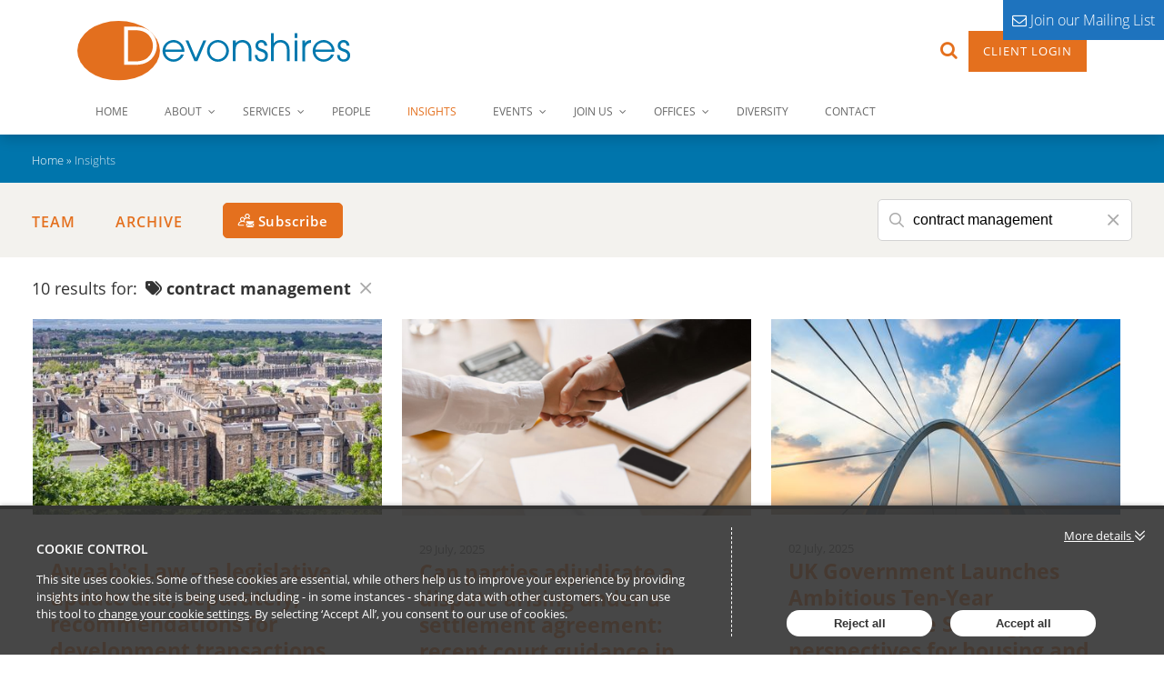

--- FILE ---
content_type: text/html; charset=utf-8
request_url: https://insights.devonshires.com/tag/contract%20management
body_size: 20404
content:

<!DOCTYPE html>
<html lang="en">
<head>
    
<meta charset="utf-8">
<meta http-equiv="X-UA-Compatible" content="IE=Edge">
<meta http-equiv="content-type" content="text/html; charset=UTF-8"> 
<meta name="viewport" content="width=device-width, initial-scale=1.0, maximum-scale=5, minimum-scale=1">
<link rel="icon" type="image/png" href="https://passle-net.s3.amazonaws.com/CustomDesign/6499aae560428219480c5b52/2023-06-26-17-24-56-596-6499c9e8f04012a032724c6f.ico" />

<title>Devonshires</title>

<meta name="description" content="Thought Leader views and insights from our team on the latest developments in the industry." />




            <meta prefix="og: http://ogp.me/ns#" property="og:image" content="https://files.passle.net/Passle/6491ca5e863f054b458578e8/DefaultShareImages/2023-06-29-10-05-18-356-649d575ecb1094d75d77fec5.png" />
        <meta prefix="og: http://ogp.me/ns#" property="og:image:secure_url" content="https://files.passle.net/Passle/6491ca5e863f054b458578e8/DefaultShareImages/2023-06-29-10-05-18-356-649d575ecb1094d75d77fec5.png" />
        <meta prefix="og: http://ogp.me/ns#" property="og:image:width" content="1024" />
        <meta prefix="og: http://ogp.me/ns#" property="og:image:height" content="512" />


<meta prefix="og: http://ogp.me/ns#" property="og:title" />

<meta prefix="og: http://ogp.me/ns#" property="og:site_name" content="Passle" />

<meta prefix="og: http://ogp.me/ns#" property="og:url" content="https://insights.devonshires.com/" />

<meta prefix="og: http://ogp.me/ns#" property="og:description" content="Thought Leader views and insights from our team on the latest developments in the industry." />

<meta prefix="og: http://ogp.me/ns#" property="og:type" content="website" />

<meta prefix="og: http://ogp.me/ns#" property="og:locale" content="en_GB" />


<meta property="fb:app_id" content="291505782785530" />
<meta property="fb:admins" content="736991176" />


<meta name="twitter:card" content="summary_large_image">
<meta name="twitter:site" content="&#64;passle">
<meta name="twitter:url" content="https://insights.devonshires.com/">
<meta name="twitter:title">
<meta name="twitter:description" content="Thought Leader views and insights from our team on the latest developments in the industry.">
    <meta property="twitter:image" content="https://files.passle.net/Passle/6491ca5e863f054b458578e8/DefaultShareImages/2023-06-29-10-05-18-356-649d575ecb1094d75d77fec5.png" />


    
        <link rel="canonical" href="https://insights.devonshires.com/" />

    

    <link nonce="MJZdRBvxNsDs/XZV/386oQ==" data-cssvars-exclude rel="preload" as="style" href="https://cw-resources.passle.net/Content/googlefonts/all.min.css?v=0.0.2" id="googlefonts-css">
    <script nonce="MJZdRBvxNsDs/XZV/386oQ==">
        document.getElementById('googlefonts-css').onload = function () {
            this.onload = null;
            this.rel = 'stylesheet';
        };
    </script>
    <noscript>
        <link rel="stylesheet" href="https://cw-resources.passle.net/Content/googlefonts/all.min.css?v=0.0.2">
    </noscript>

    <script nonce="MJZdRBvxNsDs/XZV/386oQ==">
        // Define dataLayer and the gtag function.
        window.dataLayer = window.dataLayer || [];
        function gtag() { dataLayer.push(arguments); }
    </script>

        <script nonce="MJZdRBvxNsDs/XZV/386oQ==">
             gtag('consent', 'default', {
                'ad_storage': 'denied',
                'analytics_storage': 'granted',
                'functionality_storage': 'denied',
                'personalization_storage': 'denied',
                'security_storage': 'denied',
                'wait_for_update': 2000 //allow 2 seconds for the cookie control to load and update settings
            });
        </script>

<link rel="preconnect" href="https://fonts.googleapis.com">
<link rel="preconnect" href="https://fonts.gstatic.com" crossorigin="">
    

    
<link href="https://cw-resources.passle.net/Assets/CustomCSS?passleShortcode=102ihmo" rel="stylesheet" type="text/css" media="all"/>
    <link href="https://cw-resources.passle.net/ClientWebv2/Styles/LayoutBundle?v=BmihdF5UZSOIU8pT46MC83Q7yzda_DE3Ne8jHdsR-ac1" rel="stylesheet" media="all">
    
    <link href="https://cw-resources.passle.net/ClientWebv2/Styles/PassleViewBundle?v=yzuflfFsVh-xYqK__rFAGIj91Cu21PfbkLG0lDdbgoQ1" rel="stylesheet" media="all">


    
    <script nonce="MJZdRBvxNsDs/XZV/386oQ==">
        /*@cc_on
            /^10/.test(@_jscript_version) && (document.documentElement.className+=" msie-10");
        @*/
    </script>

    
    

    

<!-- Google Tag Manager (Passle) -->
<script nonce="MJZdRBvxNsDs/XZV/386oQ==" defer>
        (function (w, d, s, l, i) {
            w[l] = w[l] || []; w[l].push({
                'gtm.start':
                    new Date().getTime(), event: 'gtm.js'
            }); var f = d.getElementsByTagName(s)[0],
                j = d.createElement(s), dl = l != 'dataLayer' ? '&l=' + l : ''; j.async = true; j.src =
                    'https://www.googletagmanager.com/gtm.js?id=' + i + dl; f.parentNode.insertBefore(j, f);
        })(window, document, 'script', 'dataLayer', 'GTM-M5DDHT6');
</script>
<!-- End Google Tag Manager -->
    <!-- Google Tag Manager (Client) -->
    <script nonce="MJZdRBvxNsDs/XZV/386oQ==" defer>
            (function (w, d, s, l, i) {
                w[l] = w[l] || []; w[l].push({
                    'gtm.start':
                        new Date().getTime(), event: 'gtm.js'
                }); var f = d.getElementsByTagName(s)[0],
                    j = d.createElement(s), dl = l != 'dataLayer' ? '&l=' + l : ''; j.async = true; j.src =
                        'https://www.googletagmanager.com/gtm.js?id=' + i + dl; f.parentNode.insertBefore(j, f);
            })(window, document, 'script', 'dataLayer', 'GTM-PZ7GCFVG');
    </script>
    <!-- End Google Tag Manager -->

</head>

<body class="passle-body passle-102ihmo">
    

<link href="https://www.googletagmanager.com/ns.html?id=GTM-M5DDHT6" rel="preload" as="document">
<link rel="dns-prefetch" href="https://www.googletagmanager.com/">

<!-- Google Tag Manager Passle (noscript) -->
<noscript>
    <iframe src="https://www.googletagmanager.com/ns.html?id=GTM-M5DDHT6"
            height="0" width="0" style="display:none;visibility:hidden"></iframe>
</noscript>
<!-- End Google Tag Manager Passle (noscript) -->
<link href="https://www.googletagmanager.com/ns.html?id=GTM-PZ7GCFVG" rel="preload" as="document"> <!-- Google Tag Manager Client (noscript) -->
    <noscript>
        <iframe src="https://www.googletagmanager.com/ns.html?id=GTM-PZ7GCFVG"
                height="0" width="0" style="display:none;visibility:hidden"></iframe>
    </noscript> 
    <!-- End Google Tag Manager Client (noscript) -->


    
    


    <div id="passle-page-wrapper">

        

        <div class="message message--warning browser-deprecation-warning">
            <div class="container">
                This browser is not actively supported anymore. For the best passle experience, we strongly recommend you upgrade your browser.
            </div>
        </div>


            <div class="client-content">
                <div class="wrapper-fluid wrapper-navbar fixed-top" id="wrapper-navbar">
  <nav class="primary-nav primary-nav--desktop navbar navbar-expand-lg">
    <div class="container container--primary-nav-top">
      <a class="navbar-brand mr-auto" rel="home" href="https://www.devonshires.com/">
        <img class="logo d-none d-lg-block" src="https://passle-net.s3.amazonaws.com/CustomDesign/6499aae560428219480c5b52/2023-06-26-17-22-39-670-6499c95fef2d2f7cef1c1c2c.svg" alt="Devonshires">
        <img class="logo logo--square d-block d-lg-none" src="https://passle-net.s3.amazonaws.com/CustomDesign/6499aae560428219480c5b52/2023-06-26-17-22-51-923-6499c96bef2d2f7cef1c1c39.svg" alt="Devonshires">
      </a>
      <div class="navbar-extras">
        <div class="navbar-search">
          <button id="openFullscreenSearch" class="btn btn-icon">
            <i class="fa fa-search"></i>
          </button>
        </div><div class="navbar-login hidden-md-down">
          <a href="https://portal.devonshires.co.uk/Account/Login?ReturnUrl=%2Flogin.aspx%3FReturnUrl%3D%252f" target="_blank" rel="noopener noreferrer" class="btn btn-primary btn-animated">Client Login</a>
        </div><div class="navbar-hamburger hidden-lg-up">
          <button class="navbar-toggler hamburger hamburger--spring btn-hamburger" type="button" data-toggle="collapse" data-target="#navbarNavDropdownMobile" aria-controls="navbarNavDropdown" aria-expanded="false" aria-label="Toggle navigation">
            <span class="hamburger-box">
              <span class="hamburger-inner"></span>
            </span>
          </button>
        </div>
      </div>
    </div>
    <div class="container container--primary-nav-bottom d-none d-lg-flex">
      <a class="ubermenu-responsive-toggle ubermenu-responsive-toggle-main ubermenu-skin-clean-white ubermenu-loc-primary ubermenu-responsive-toggle-content-align-left ubermenu-responsive-toggle-align-full " data-ubermenu-target="ubermenu-main-11-primary">
        <i class="fa fa-bars"></i>Menu </a>
      <nav id="ubermenu-main-11-primary" class="ubermenu ubermenu-main ubermenu-menu-11 ubermenu-loc-primary ubermenu-responsive ubermenu-responsive-default ubermenu-responsive-collapse ubermenu-horizontal ubermenu-transition-shift ubermenu-trigger-hover_intent ubermenu-skin-clean-white ubermenu-bar-align-full ubermenu-items-align-left ubermenu-bound ubermenu-disable-submenu-scroll ubermenu-sub-indicators ubermenu-retractors-responsive ubermenu-notouch">
        <ul id="ubermenu-nav-main-11-primary" class="ubermenu-nav">
          <li id="menu-item-93" class="ubermenu-item ubermenu-item-type-custom ubermenu-item-object-custom ubermenu-item-home ubermenu-item-93 ubermenu-item-level-0 ubermenu-column ubermenu-column-auto">
            <a class="ubermenu-target ubermenu-item-layout-default ubermenu-item-layout-text_only" href="https://www.devonshires.com/">
              <span class="ubermenu-target-title ubermenu-target-text">Home</span>
            </a>
          </li>
          <li id="menu-item-7756" class="ubermenu-item ubermenu-item-type-post_type ubermenu-item-object-page ubermenu-item-has-children ubermenu-item-7756 ubermenu-item-level-0 ubermenu-column ubermenu-column-auto ubermenu-has-submenu-drop ubermenu-has-submenu-flyout">
            <a class="ubermenu-target ubermenu-item-layout-default ubermenu-item-layout-text_only" href="https://www.devonshires.com/about/">
              <span class="ubermenu-target-title ubermenu-target-text">About</span>
            </a>
            <ul class="ubermenu-submenu ubermenu-submenu-id-7756 ubermenu-submenu-type-flyout ubermenu-submenu-drop ubermenu-submenu-align-left_edge_item">
              <li class="  ubermenu-item ubermenu-item-type-custom ubermenu-item-object-ubermenu-custom ubermenu-item-has-children ubermenu-item-12432 ubermenu-item-level-1 ubermenu-has-submenu-drop ubermenu-has-submenu-flyout ubermenu-item-type-column ubermenu-column-id-12432">
                <ul class="ubermenu-submenu ubermenu-submenu-id-12432 ubermenu-submenu-type-stack">
                  <li id="menu-item-12431" class="ubermenu-item ubermenu-item-type-post_type ubermenu-item-object-page ubermenu-item-12431 ubermenu-item-auto ubermenu-item-normal ubermenu-item-level-2 ubermenu-column ubermenu-column-auto">
                    <a class="ubermenu-target ubermenu-item-layout-default ubermenu-item-layout-text_only" href="https://www.devonshires.com/a-z-of-d/">
                      <span class="ubermenu-target-title ubermenu-target-text">A-Z of D</span>
                    </a>
                  </li>
                  <li id="menu-item-696873" class="ubermenu-item ubermenu-item-type-post_type ubermenu-item-object-page ubermenu-item-696873 ubermenu-item-auto ubermenu-item-normal ubermenu-item-level-2 ubermenu-column ubermenu-column-auto">
                    <a class="ubermenu-target ubermenu-item-layout-default ubermenu-item-layout-text_only" href="https://www.devonshires.com/about/core-values/">
                      <span class="ubermenu-target-title ubermenu-target-text">Core Values</span>
                    </a>
                  </li>
                  <li id="menu-item-696987" class="ubermenu-item ubermenu-item-type-post_type ubermenu-item-object-page ubermenu-item-696987 ubermenu-item-auto ubermenu-item-normal ubermenu-item-level-2 ubermenu-column ubermenu-column-auto">
                    <a class="ubermenu-target ubermenu-item-layout-default ubermenu-item-layout-text_only" href="https://www.devonshires.com/corporate-social-responsibility/">
                      <span class="ubermenu-target-title ubermenu-target-text">Corporate Social Responsibility</span>
                    </a>
                  </li>
                  <li id="menu-item-698073" class="ubermenu-item ubermenu-item-type-post_type ubermenu-item-object-page ubermenu-item-698073 ubermenu-item-auto ubermenu-item-normal ubermenu-item-level-2 ubermenu-column ubermenu-column-auto">
                    <a class="ubermenu-target ubermenu-item-layout-default ubermenu-item-layout-text_only" href="https://www.devonshires.com/diversity/">
                      <span class="ubermenu-target-title ubermenu-target-text">Equality, Diversity &amp; Inclusion</span>
                    </a>
                  </li>
                </ul>
              </li>
              <li class="ubermenu-retractor ubermenu-retractor-mobile">
                <i class="fa fa-times"></i> Close
              </li>
            </ul>
          </li>
          <li id="menu-item-102" class="ubermenu-item ubermenu-item-type-custom ubermenu-item-object-custom ubermenu-item-has-children ubermenu-item-102 ubermenu-item-level-0 ubermenu-column ubermenu-column-auto ubermenu-has-submenu-drop ubermenu-has-submenu-mega">
            <a class="ubermenu-target ubermenu-item-layout-default ubermenu-item-layout-text_only" href="https://www.devonshires.com/strengths/">
              <span class="ubermenu-target-title ubermenu-target-text">Services</span>
            </a>
            <ul class="ubermenu-submenu ubermenu-submenu-id-102 ubermenu-submenu-type-auto ubermenu-submenu-type-mega ubermenu-submenu-drop ubermenu-submenu-align-full_width">
              <li class="  ubermenu-item ubermenu-item-type-custom ubermenu-item-object-ubermenu-custom ubermenu-item-has-children ubermenu-item-7663 ubermenu-item-level-1 ubermenu-column ubermenu-column-1-4 ubermenu-has-submenu-stack ubermenu-item-type-column ubermenu-column-id-7663">
                <ul class="ubermenu-submenu ubermenu-submenu-id-7663 ubermenu-submenu-type-stack">
                  <li id="menu-item-7667" class="ubermenu-item ubermenu-item-type-custom ubermenu-item-object-ubermenu-custom ubermenu-item-7667 ubermenu-item-auto ubermenu-item-normal ubermenu-item-level-2 ubermenu-column ubermenu-column-auto">
                    <div class="ubermenu-content-block ubermenu-custom-content ubermenu-custom-content-padded">
                      <p class="ubermenu-submenu-text">We group our work into Strengths – just click on a Strength to your right to find out more:</p>
                    </div>
                  </li>
                </ul>
              </li>
              <li class="  ubermenu-item ubermenu-item-type-custom ubermenu-item-object-ubermenu-custom ubermenu-item-has-children ubermenu-item-7664 ubermenu-item-level-1 ubermenu-column ubermenu-column-1-4 ubermenu-has-submenu-stack ubermenu-item-type-column ubermenu-column-id-7664">
                <ul class="ubermenu-submenu ubermenu-submenu-id-7664 ubermenu-submenu-type-stack">
                  <li id="menu-item-761" class="ubermenu-item ubermenu-item-type-post_type ubermenu-item-object-services ubermenu-item-761 ubermenu-item-auto ubermenu-item-normal ubermenu-item-level-2 ubermenu-column ubermenu-column-auto">
                    <a class="ubermenu-target ubermenu-item-layout-default ubermenu-item-layout-text_only" href="https://www.devonshires.com/strengths/banking-capital-markets-property-charging/">
                      <span class="ubermenu-target-title ubermenu-target-text">Banking, Capital Markets &amp; Property Charging</span>
                    </a>
                  </li>
                  <li id="menu-item-160" class="ubermenu-item ubermenu-item-type-post_type ubermenu-item-object-services ubermenu-item-160 ubermenu-item-auto ubermenu-item-normal ubermenu-item-level-2 ubermenu-column ubermenu-column-auto">
                    <a class="ubermenu-target ubermenu-item-layout-default ubermenu-item-layout-text_only" href="https://www.devonshires.com/strengths/commerce/">
                      <span class="ubermenu-target-title ubermenu-target-text">Commerce</span>
                    </a>
                  </li>
                  <li id="menu-item-158" class="ubermenu-item ubermenu-item-type-post_type ubermenu-item-object-services ubermenu-item-158 ubermenu-item-auto ubermenu-item-normal ubermenu-item-level-2 ubermenu-column ubermenu-column-auto">
                    <a class="ubermenu-target ubermenu-item-layout-default ubermenu-item-layout-text_only" href="https://www.devonshires.com/strengths/construction-engineering/">
                      <span class="ubermenu-target-title ubermenu-target-text">Construction &amp; Engineering</span>
                    </a>
                  </li>
                  <li id="menu-item-159" class="ubermenu-item ubermenu-item-type-post_type ubermenu-item-object-services ubermenu-item-159 ubermenu-item-auto ubermenu-item-normal ubermenu-item-level-2 ubermenu-column ubermenu-column-auto">
                    <a class="ubermenu-target ubermenu-item-layout-default ubermenu-item-layout-text_only" href="https://www.devonshires.com/strengths/commercial-contracts-procurement/">
                      <span class="ubermenu-target-title ubermenu-target-text">Commercial Contracts &amp; Procurement</span>
                    </a>
                  </li>
                  <li id="menu-item-704205" class="ubermenu-item ubermenu-item-type-post_type ubermenu-item-object-services ubermenu-item-704205 ubermenu-item-auto ubermenu-item-normal ubermenu-item-level-2 ubermenu-column ubermenu-column-auto">
                    <a class="ubermenu-target ubermenu-item-layout-default ubermenu-item-layout-text_only" href="https://www.devonshires.com/strengths/commercial-property/">
                      <span class="ubermenu-target-title ubermenu-target-text">Commercial Property</span>
                    </a>
                  </li>
                  <li id="menu-item-157" class="ubermenu-item ubermenu-item-type-post_type ubermenu-item-object-services ubermenu-item-157 ubermenu-item-auto ubermenu-item-normal ubermenu-item-level-2 ubermenu-column ubermenu-column-auto">
                    <a class="ubermenu-target ubermenu-item-layout-default ubermenu-item-layout-text_only" href="https://www.devonshires.com/strengths/corporate/">
                      <span class="ubermenu-target-title ubermenu-target-text">Corporate</span>
                    </a>
                  </li>
                  <li id="menu-item-90211" class="ubermenu-item ubermenu-item-type-post_type ubermenu-item-object-services ubermenu-item-90211 ubermenu-item-auto ubermenu-item-normal ubermenu-item-level-2 ubermenu-column ubermenu-column-auto">
                    <a class="ubermenu-target ubermenu-item-layout-default ubermenu-item-layout-text_only" href="https://www.devonshires.com/strengths/debt-recovery-insolvency/">
                      <span class="ubermenu-target-title ubermenu-target-text">Debt Recovery &amp; Insolvency</span>
                    </a>
                  </li>
                  <li id="menu-item-156" class="ubermenu-item ubermenu-item-type-post_type ubermenu-item-object-services ubermenu-item-156 ubermenu-item-auto ubermenu-item-normal ubermenu-item-level-2 ubermenu-column ubermenu-column-auto">
                    <a class="ubermenu-target ubermenu-item-layout-default ubermenu-item-layout-text_only" href="https://www.devonshires.com/strengths/employment-human-resources-pensions/">
                      <span class="ubermenu-target-title ubermenu-target-text">Employment, Human Resources &amp; Pensions</span>
                    </a>
                  </li>
                </ul>
              </li>
              <li class="  ubermenu-item ubermenu-item-type-custom ubermenu-item-object-ubermenu-custom ubermenu-item-has-children ubermenu-item-7665 ubermenu-item-level-1 ubermenu-column ubermenu-column-1-4 ubermenu-has-submenu-stack ubermenu-item-type-column ubermenu-column-id-7665">
                <ul class="ubermenu-submenu ubermenu-submenu-id-7665 ubermenu-submenu-type-stack">
                  <li id="menu-item-154" class="ubermenu-item ubermenu-item-type-post_type ubermenu-item-object-services ubermenu-item-154 ubermenu-item-auto ubermenu-item-normal ubermenu-item-level-2 ubermenu-column ubermenu-column-auto">
                    <a class="ubermenu-target ubermenu-item-layout-default ubermenu-item-layout-text_only" href="https://www.devonshires.com/strengths/government-local-government/">
                      <span class="ubermenu-target-title ubermenu-target-text">Government &amp; Local Government</span>
                    </a>
                  </li>
                  <li id="menu-item-153" class="ubermenu-item ubermenu-item-type-post_type ubermenu-item-object-services ubermenu-item-153 ubermenu-item-auto ubermenu-item-normal ubermenu-item-level-2 ubermenu-column ubermenu-column-auto">
                    <a class="ubermenu-target ubermenu-item-layout-default ubermenu-item-layout-text_only" href="https://www.devonshires.com/strengths/health-care/">
                      <span class="ubermenu-target-title ubermenu-target-text">Health &amp; Care</span>
                    </a>
                  </li>
                  <li id="menu-item-152" class="ubermenu-item ubermenu-item-type-post_type ubermenu-item-object-services ubermenu-item-152 ubermenu-item-auto ubermenu-item-normal ubermenu-item-level-2 ubermenu-column ubermenu-column-auto">
                    <a class="ubermenu-target ubermenu-item-layout-default ubermenu-item-layout-text_only" href="https://www.devonshires.com/strengths/housing-management/">
                      <span class="ubermenu-target-title ubermenu-target-text">Housing Management &amp; Property Litigation</span>
                    </a>
                  </li>
                  <li id="menu-item-24812" class="ubermenu-item ubermenu-item-type-post_type ubermenu-item-object-services ubermenu-item-24812 ubermenu-item-auto ubermenu-item-normal ubermenu-item-level-2 ubermenu-column ubermenu-column-auto">
                    <a class="ubermenu-target ubermenu-item-layout-default ubermenu-item-layout-text_only" href="https://www.devonshires.com/strengths/information-law/">
                      <span class="ubermenu-target-title ubermenu-target-text">Information Law</span>
                    </a>
                  </li>
                  <li id="menu-item-706747" class="ubermenu-item ubermenu-item-type-post_type ubermenu-item-object-services ubermenu-item-706747 ubermenu-item-auto ubermenu-item-normal ubermenu-item-level-2 ubermenu-column ubermenu-column-auto">
                    <a class="ubermenu-target ubermenu-item-layout-default ubermenu-item-layout-text_only" href="https://www.devonshires.com/strengths/infrastructure-projects/">
                      <span class="ubermenu-target-title ubermenu-target-text">Infrastructure &amp; Projects</span>
                    </a>
                  </li>
                  <li id="menu-item-696225" class="ubermenu-item ubermenu-item-type-post_type ubermenu-item-object-services ubermenu-item-696225 ubermenu-item-auto ubermenu-item-normal ubermenu-item-level-2 ubermenu-column ubermenu-column-auto">
                    <a class="ubermenu-target ubermenu-item-layout-default ubermenu-item-layout-text_only" href="https://www.devonshires.com/strengths/inquests-inquiries/">
                      <span class="ubermenu-target-title ubermenu-target-text">Inquests and Inquiries</span>
                    </a>
                  </li>
                  <li id="menu-item-704207" class="ubermenu-item ubermenu-item-type-post_type ubermenu-item-object-services ubermenu-item-704207 ubermenu-item-auto ubermenu-item-normal ubermenu-item-level-2 ubermenu-column ubermenu-column-auto">
                    <a class="ubermenu-target ubermenu-item-layout-default ubermenu-item-layout-text_only" href="https://www.devonshires.com/strengths/landlordplus/">
                      <span class="ubermenu-target-title ubermenu-target-text">LandlordPLUS</span>
                    </a>
                  </li>
                  <li id="menu-item-151" class="ubermenu-item ubermenu-item-type-post_type ubermenu-item-object-services ubermenu-item-151 ubermenu-item-auto ubermenu-item-normal ubermenu-item-level-2 ubermenu-column ubermenu-column-auto">
                    <a class="ubermenu-target ubermenu-item-layout-default ubermenu-item-layout-text_only" href="https://www.devonshires.com/strengths/leisure-public-services/">
                      <span class="ubermenu-target-title ubermenu-target-text">Leisure &amp; Public Services</span>
                    </a>
                  </li>
                </ul>
              </li>
              <li class="  ubermenu-item ubermenu-item-type-custom ubermenu-item-object-ubermenu-custom ubermenu-item-has-children ubermenu-item-7666 ubermenu-item-level-1 ubermenu-column ubermenu-column-1-4 ubermenu-has-submenu-stack ubermenu-item-type-column ubermenu-column-id-7666">
                <ul class="ubermenu-submenu ubermenu-submenu-id-7666 ubermenu-submenu-type-stack">
                  <li id="menu-item-150" class="ubermenu-item ubermenu-item-type-post_type ubermenu-item-object-services ubermenu-item-150 ubermenu-item-auto ubermenu-item-normal ubermenu-item-level-2 ubermenu-column ubermenu-column-auto">
                    <a class="ubermenu-target ubermenu-item-layout-default ubermenu-item-layout-text_only" href="https://www.devonshires.com/strengths/litigation-dispute-resolution/">
                      <span class="ubermenu-target-title ubermenu-target-text">Litigation &amp; Dispute Resolution</span>
                    </a>
                  </li>
                  <li id="menu-item-146056" class="ubermenu-item ubermenu-item-type-post_type ubermenu-item-object-services ubermenu-item-146056 ubermenu-item-auto ubermenu-item-normal ubermenu-item-level-2 ubermenu-column ubermenu-column-auto">
                    <a class="ubermenu-target ubermenu-item-layout-default ubermenu-item-layout-text_only" href="https://www.devonshires.com/strengths/planning/">
                      <span class="ubermenu-target-title ubermenu-target-text">Planning</span>
                    </a>
                  </li>
                  <li id="menu-item-709563" class="ubermenu-item ubermenu-item-type-custom ubermenu-item-object-custom ubermenu-item-709563 ubermenu-item-auto ubermenu-item-normal ubermenu-item-level-2 ubermenu-column ubermenu-column-auto">
                    <a class="ubermenu-target ubermenu-item-layout-default ubermenu-item-layout-text_only" href="https://www.devonshires.com/strengths/property-management-agreements-3/">
                      <span class="ubermenu-target-title ubermenu-target-text">Property Management Agreements</span>
                    </a>
                  </li>
                  <li id="menu-item-149" class="ubermenu-item ubermenu-item-type-post_type ubermenu-item-object-services ubermenu-item-149 ubermenu-item-auto ubermenu-item-normal ubermenu-item-level-2 ubermenu-column ubermenu-column-auto">
                    <a class="ubermenu-target ubermenu-item-layout-default ubermenu-item-layout-text_only" href="https://www.devonshires.com/strengths/real-estate-projects/">
                      <span class="ubermenu-target-title ubermenu-target-text">Real Estate &amp; Projects</span>
                    </a>
                  </li>
                  <li id="menu-item-148" class="ubermenu-item ubermenu-item-type-post_type ubermenu-item-object-services ubermenu-item-148 ubermenu-item-auto ubermenu-item-normal ubermenu-item-level-2 ubermenu-column ubermenu-column-auto">
                    <a class="ubermenu-target ubermenu-item-layout-default ubermenu-item-layout-text_only" href="https://www.devonshires.com/strengths/regulators/">
                      <span class="ubermenu-target-title ubermenu-target-text">Regulators</span>
                    </a>
                  </li>
                  <li id="menu-item-83197" class="ubermenu-item ubermenu-item-type-post_type ubermenu-item-object-services ubermenu-item-83197 ubermenu-item-auto ubermenu-item-normal ubermenu-item-level-2 ubermenu-column ubermenu-column-auto">
                    <a class="ubermenu-target ubermenu-item-layout-default ubermenu-item-layout-text_only" href="https://www.devonshires.com/strengths/residential-conveyancing/">
                      <span class="ubermenu-target-title ubermenu-target-text">Residential Conveyancing</span>
                    </a>
                  </li>
                  <li id="menu-item-147" class="ubermenu-item ubermenu-item-type-post_type ubermenu-item-object-services ubermenu-item-147 ubermenu-item-auto ubermenu-item-normal ubermenu-item-level-2 ubermenu-column ubermenu-column-auto">
                    <a class="ubermenu-target ubermenu-item-layout-default ubermenu-item-layout-text_only" href="https://www.devonshires.com/strengths/social-housing/">
                      <span class="ubermenu-target-title ubermenu-target-text">Social Housing</span>
                    </a>
                  </li>
                  <li id="menu-item-284835" class="ubermenu-item ubermenu-item-type-post_type ubermenu-item-object-services ubermenu-item-284835 ubermenu-item-auto ubermenu-item-normal ubermenu-item-level-2 ubermenu-column ubermenu-column-auto">
                    <a class="ubermenu-target ubermenu-item-layout-default ubermenu-item-layout-text_only" href="https://www.devonshires.com/strengths/sustainability-and-decarbonisation/">
                      <span class="ubermenu-target-title ubermenu-target-text">Sustainability &amp; Decarbonisation</span>
                    </a>
                  </li>
                </ul>
              </li>
              <li class="ubermenu-retractor ubermenu-retractor-mobile">
                <i class="fa fa-times"></i> Close
              </li>
            </ul>
          </li>
          <li id="menu-item-103" class="ubermenu-item ubermenu-item-type-custom ubermenu-item-object-custom ubermenu-item-103 ubermenu-item-level-0 ubermenu-column ubermenu-column-auto">
            <a class="ubermenu-target ubermenu-item-layout-default ubermenu-item-layout-text_only" href="https://www.devonshires.com/people/">
              <span class="ubermenu-target-title ubermenu-target-text">People</span>
            </a>
          </li>
          <li id="menu-item-710905" class="menu-item--insights ubermenu-item ubermenu-current-menu-item ubermenu-current_page_item ubermenu-item-type-custom ubermenu-item-object-custom ubermenu-item-710905 ubermenu-item-level-0 ubermenu-column ubermenu-column-auto">
              <a class="ubermenu-target ubermenu-item-layout-default ubermenu-item-layout-text_only" href="/">
                  <span class="ubermenu-target-title ubermenu-target-text">Insights</span>
              </a>
          </li>
          <li id="menu-item-94" class="ubermenu-item ubermenu-item-type-post_type ubermenu-item-object-page ubermenu-item-has-children ubermenu-item-94 ubermenu-item-level-0 ubermenu-column ubermenu-column-auto ubermenu-has-submenu-drop ubermenu-has-submenu-mega">
            <a class="ubermenu-target ubermenu-item-layout-default ubermenu-item-layout-text_only" href="https://www.devonshires.com/events/">
              <span class="ubermenu-target-title ubermenu-target-text">Events</span>
            </a>
            <ul class="ubermenu-submenu ubermenu-submenu-id-94 ubermenu-submenu-type-auto ubermenu-submenu-type-mega ubermenu-submenu-drop ubermenu-submenu-align-full_width">
              <li class="  ubermenu-item ubermenu-item-type-custom ubermenu-item-object-ubermenu-custom ubermenu-item-has-children ubermenu-item-290074 ubermenu-item-level-1 ubermenu-column ubermenu-column-auto ubermenu-has-submenu-stack ubermenu-item-type-column ubermenu-column-id-290074">
                <ul class="ubermenu-submenu ubermenu-submenu-id-290074 ubermenu-submenu-type-stack">
                  <li id="menu-item-679057" class="ubermenu-item ubermenu-item-type-post_type ubermenu-item-object-page ubermenu-item-679057 ubermenu-item-auto ubermenu-item-normal ubermenu-item-level-2 ubermenu-column ubermenu-column-auto">
                    <a class="ubermenu-target ubermenu-item-layout-default ubermenu-item-layout-text_only" href="https://www.devonshires.com/devonshires-webinar-hub/">
                      <span class="ubermenu-target-title ubermenu-target-text">Devonshires Webinar Hub</span>
                    </a>
                  </li>
                  <li id="menu-item-697085" class="ubermenu-item ubermenu-item-type-taxonomy ubermenu-item-object-hub-tags ubermenu-item-697085 ubermenu-item-auto ubermenu-item-normal ubermenu-item-level-2 ubermenu-column ubermenu-column-auto">
                    <a class="ubermenu-target ubermenu-item-layout-default ubermenu-item-layout-text_only" href="https://www.devonshires.com/devonshires-webinar-hub/?_sft_hub-tags=podcast">
                      <span class="ubermenu-target-title ubermenu-target-text">Devonshires Podcasts</span>
                    </a>
                  </li>
                  <li id="menu-item-708875" class="ubermenu-item ubermenu-item-type-post_type ubermenu-item-object-page ubermenu-item-708875 ubermenu-item-auto ubermenu-item-normal ubermenu-item-level-2 ubermenu-column ubermenu-column-auto">
                    <a class="ubermenu-target ubermenu-item-layout-default ubermenu-item-layout-text_only" href="https://www.devonshires.com/devonshires-housing-conferences-2023/">
                      <span class="ubermenu-target-title ubermenu-target-text">Devonshires Housing Conferences 2023</span>
                    </a>
                  </li>
                </ul>
              </li>
              <li class="ubermenu-retractor ubermenu-retractor-mobile">
                <i class="fa fa-times"></i> Close
              </li>
            </ul>
          </li>
          <li id="menu-item-146" class="ubermenu-item ubermenu-item-type-custom ubermenu-item-object-custom ubermenu-item-has-children ubermenu-item-146 ubermenu-item-level-0 ubermenu-column ubermenu-column-auto ubermenu-has-submenu-drop ubermenu-has-submenu-mega">
            <a class="ubermenu-target ubermenu-item-layout-default ubermenu-item-layout-text_only" href="https://www.devonshires.com/recruitment">
              <span class="ubermenu-target-title ubermenu-target-text">Join Us</span>
            </a>
            <ul class="ubermenu-submenu ubermenu-submenu-id-146 ubermenu-submenu-type-auto ubermenu-submenu-type-mega ubermenu-submenu-drop ubermenu-submenu-align-full_width">
              <li class="  ubermenu-item ubermenu-item-type-custom ubermenu-item-object-ubermenu-custom ubermenu-item-has-children ubermenu-item-7709 ubermenu-item-level-1 ubermenu-column ubermenu-column-2-3 ubermenu-has-submenu-stack ubermenu-item-type-column ubermenu-column-id-7709">
                <ul class="ubermenu-submenu ubermenu-submenu-id-7709 ubermenu-submenu-type-stack">
                  <li id="menu-item-7710" class="ubermenu-item ubermenu-item-type-custom ubermenu-item-object-ubermenu-custom ubermenu-item-7710 ubermenu-item-auto ubermenu-item-normal ubermenu-item-level-2 ubermenu-column ubermenu-column-auto">
                    <div class="ubermenu-content-block ubermenu-custom-content ubermenu-custom-content-padded">
                      <p class="ubermenu-submenu-p-text">
                        <img class="ubermenu-submenu-img"> Devonshires has a reputation for providing high quality legal services to a diverse range of client sectors. In order to provide an excellent service we aim to recruit the best people; people who stand out from the crowd! The dedicated and talented people that work for Devonshires are the platform for our success as a firm.
                      </p>
                    </div>
                  </li>
                </ul>
              </li>
              <li class="  ubermenu-item ubermenu-item-type-custom ubermenu-item-object-ubermenu-custom ubermenu-item-has-children ubermenu-item-7674 ubermenu-item-level-1 ubermenu-column ubermenu-column-1-3 ubermenu-has-submenu-stack ubermenu-item-type-column ubermenu-column-id-7674">
                <ul class="ubermenu-submenu ubermenu-submenu-id-7674 ubermenu-submenu-type-stack">
                  <li id="menu-item-7669" class="ubermenu-item ubermenu-item-type-custom ubermenu-item-object-custom ubermenu-item-7669 ubermenu-item-auto ubermenu-item-normal ubermenu-item-level-2 ubermenu-column ubermenu-column-auto">
                    <a class="ubermenu-target ubermenu-item-layout-default ubermenu-item-layout-text_only" href="https://www.devonshires.com/recruitment/#1499770618297-6e4ccee0-396e">
                      <span class="ubermenu-target-title ubermenu-target-text">Opportunities</span>
                    </a>
                  </li>
                  <li id="menu-item-7670" class="ubermenu-item ubermenu-item-type-custom ubermenu-item-object-custom ubermenu-item-7670 ubermenu-item-auto ubermenu-item-normal ubermenu-item-level-2 ubermenu-column ubermenu-column-auto">
                    <a class="ubermenu-target ubermenu-item-layout-default ubermenu-item-layout-text_only" href="https://www.devonshires.com/diversity/">
                      <span class="ubermenu-target-title ubermenu-target-text">Equality, Diversity &amp; Inclusion</span>
                    </a>
                  </li>
                  <li id="menu-item-7672" class="ubermenu-item ubermenu-item-type-custom ubermenu-item-object-custom ubermenu-item-7672 ubermenu-item-auto ubermenu-item-normal ubermenu-item-level-2 ubermenu-column ubermenu-column-auto">
                    <a class="ubermenu-target ubermenu-item-layout-default ubermenu-item-layout-text_only" href="https://www.devonshires.com/recruitment/trainee-recruitment/">
                      <span class="ubermenu-target-title ubermenu-target-text">Trainee Recruitment</span>
                    </a>
                  </li>
                </ul>
              </li>
              <li class="ubermenu-retractor ubermenu-retractor-mobile">
                <i class="fa fa-times"></i> Close
              </li>
            </ul>
          </li>
          <li id="menu-item-9365" class="ubermenu-item ubermenu-item-type-custom ubermenu-item-object-custom ubermenu-item-has-children ubermenu-item-9365 ubermenu-item-level-0 ubermenu-column ubermenu-column-auto ubermenu-has-submenu-drop ubermenu-has-submenu-flyout">
            <a class="ubermenu-target ubermenu-item-layout-default ubermenu-item-layout-text_only" href="https://www.devonshires.com/offices/london/">
              <span class="ubermenu-target-title ubermenu-target-text">Offices</span>
            </a>
            <ul class="ubermenu-submenu ubermenu-submenu-id-9365 ubermenu-submenu-type-flyout ubermenu-submenu-drop ubermenu-submenu-align-left_edge_item">
              <li class="  ubermenu-item ubermenu-item-type-custom ubermenu-item-object-ubermenu-custom ubermenu-item-has-children ubermenu-item-9366 ubermenu-item-level-1 ubermenu-has-submenu-drop ubermenu-has-submenu-flyout ubermenu-item-type-column ubermenu-column-id-9366">
                <ul class="ubermenu-submenu ubermenu-submenu-id-9366 ubermenu-submenu-type-stack">
                  <li id="menu-item-702093" class="ubermenu-item ubermenu-item-type-post_type ubermenu-item-object-page ubermenu-item-702093 ubermenu-item-auto ubermenu-item-normal ubermenu-item-level-2 ubermenu-column ubermenu-column-auto">
                    <a class="ubermenu-target ubermenu-item-layout-default ubermenu-item-layout-text_only" href="https://www.devonshires.com/birmingham-office/">
                      <span class="ubermenu-target-title ubermenu-target-text">Birmingham Office</span>
                    </a>
                  </li>
                  <li id="menu-item-9362" class="ubermenu-item ubermenu-item-type-post_type ubermenu-item-object-offices ubermenu-item-9362 ubermenu-item-auto ubermenu-item-normal ubermenu-item-level-2 ubermenu-column ubermenu-column-auto">
                    <a class="ubermenu-target ubermenu-item-layout-default ubermenu-item-layout-text_only" href="https://www.devonshires.com/offices/colchester/">
                      <span class="ubermenu-target-title ubermenu-target-text">Colchester Office</span>
                    </a>
                  </li>
                  <li id="menu-item-190248" class="ubermenu-item ubermenu-item-type-post_type ubermenu-item-object-offices ubermenu-item-190248 ubermenu-item-auto ubermenu-item-normal ubermenu-item-level-2 ubermenu-column ubermenu-column-auto">
                    <a class="ubermenu-target ubermenu-item-layout-default ubermenu-item-layout-text_only" href="https://www.devonshires.com/offices/leeds-office/">
                      <span class="ubermenu-target-title ubermenu-target-text">Leeds Office</span>
                    </a>
                  </li>
                  <li id="menu-item-9364" class="ubermenu-item ubermenu-item-type-post_type ubermenu-item-object-offices ubermenu-item-9364 ubermenu-item-auto ubermenu-item-normal ubermenu-item-level-2 ubermenu-column ubermenu-column-auto">
                    <a class="ubermenu-target ubermenu-item-layout-default ubermenu-item-layout-text_only" href="https://www.devonshires.com/offices/london/">
                      <span class="ubermenu-target-title ubermenu-target-text">London Office</span>
                    </a>
                  </li>
                </ul>
              </li>
              <li class="ubermenu-retractor ubermenu-retractor-mobile">
                <i class="fa fa-times"></i> Close
              </li>
            </ul>
          </li>
          <li id="menu-item-698071" class="ubermenu-item ubermenu-item-type-post_type ubermenu-item-object-page ubermenu-item-698071 ubermenu-item-level-0 ubermenu-column ubermenu-column-auto">
            <a class="ubermenu-target ubermenu-item-layout-default ubermenu-item-layout-text_only" href="https://www.devonshires.com/diversity/">
              <span class="ubermenu-target-title ubermenu-target-text">Diversity</span>
            </a>
          </li>
          <li id="menu-item-112" class="ubermenu-item ubermenu-item-type-post_type ubermenu-item-object-page ubermenu-item-112 ubermenu-item-level-0 ubermenu-column ubermenu-column-auto">
            <a class="ubermenu-target ubermenu-item-layout-default ubermenu-item-layout-text_only" href="https://www.devonshires.com/contact/">
              <span class="ubermenu-target-title ubermenu-target-text">Contact</span>
            </a>
          </li>
        </ul>
      </nav>
    </div>
  </nav>
  <nav class="primary-nav primary-nav--mobile">
    <div class="container container--primary-nav-mobile">
      <div id="navbarNavDropdownMobile" class="collapse navbar-collapse mr-auto">
        <ul id="main-menu" class="navbar-nav">
          <li itemscope="itemscope" itemtype="https://www.schema.org/SiteNavigationElement" id="menu-item-7839" class="menu-item menu-item-type-post_type menu-item-object-page menu-item-home menu-item-7839 nav-item">
            <a href="https://www.devonshires.com/" class="nav-link">Home</a>
          </li>
          <li itemscope="itemscope" itemtype="https://www.schema.org/SiteNavigationElement" id="menu-item-7834" class="menu-item menu-item-type-post_type menu-item-object-page menu-item-7834 nav-item">
            <a href="https://www.devonshires.com/about/" class="nav-link">About</a>
          </li>
          <li itemscope="itemscope" itemtype="https://www.schema.org/SiteNavigationElement" id="menu-item-7836" class="menu-item menu-item-type-post_type menu-item-object-page menu-item-7836 nav-item">
            <a href="https://www.devonshires.com/strengths/" class="nav-link">Services</a>
          </li>
          <li itemscope="itemscope" itemtype="https://www.schema.org/SiteNavigationElement" id="menu-item-58799" class="menu-item menu-item-type-post_type menu-item-object-page menu-item-58799 nav-item">
            <a href="https://www.devonshires.com/people/" class="nav-link">People</a>
          </li>
          <li itemscope="itemscope" itemtype="https://www.schema.org/SiteNavigationElement" id="menu-item-710907" class="menu-item--insights menu-item menu-item-type-custom menu-item-object-custom menu-item-710907 current_page_item active current-menu-item nav-item"><a href="https://insights.devonshires.com/" class="nav-link" aria-current="page">Insights</a></li>
          <li itemscope="itemscope" itemtype="https://www.schema.org/SiteNavigationElement" id="menu-item-7842" class="menu-item menu-item-type-post_type menu-item-object-page menu-item-7842 nav-item">
            <a href="https://www.devonshires.com/events/" class="nav-link">Events</a>
          </li>
          <li itemscope="itemscope" itemtype="https://www.schema.org/SiteNavigationElement" id="menu-item-7835" class="menu-item menu-item-type-post_type menu-item-object-page menu-item-7835 nav-item">
            <a href="https://www.devonshires.com/recruitment/" class="nav-link">Join Us</a>
          </li>
          <li itemscope="itemscope" itemtype="https://www.schema.org/SiteNavigationElement" id="menu-item-710407" class="menu-item menu-item-type-post_type menu-item-object-page menu-item-710407 nav-item">
            <a href="https://www.devonshires.com/diversity/" class="nav-link">Diversity</a>
          </li>
          <li itemscope="itemscope" itemtype="https://www.schema.org/SiteNavigationElement" id="menu-item-7841" class="menu-item menu-item-type-post_type menu-item-object-page menu-item-7841 nav-item">
            <a href="https://www.devonshires.com/contact/" class="nav-link">Contact</a>
          </li>
        </ul>
      </div>
    </div>
  </nav>
</div>
<a href="https://www.devonshires.com/join-mailing-list/" id="slidingmessage-open-10579" class="slidingmessage-open sm-position-top-right slidingmessage-active" data-reopen="1" data-id="10579"><i class="fa fa-envelope-o "></i>
Join our Mailing List</a>

<div id="fullscreen-search">
  <div class="nav-container">
    <button id="closeFullscreenSearch" type="button" name="button" class="btn btn-transparent">
      <i class="fa fa-times"></i>
    </button>
  </div>
  <div class="search-container">
    <div class="asp_w_container asp_w_container_1 asp_w_container_1_1" data-id="1">
      <div class="asp_w asp_m asp_m_1 asp_m_1_1 wpdreams_asp_sc wpdreams_asp_sc-1 ajaxsearchpro asp_main_container  asp_non_compact" data-id="1" data-name="Header Search" data-instance="1" id="ajaxsearchpro1_1">
        <div class="probox">
          <div class="prosettings" data-opened="0">
            <div class="innericon">
              <svg xmlns="http://www.w3.org/2000/svg" width="22" height="22" viewbox="0 0 512 512">
                <polygon transform="rotate(90 256 256)" points="153.49,50 153.49,160.299 248.736,256 153.49,351.701 153.49,462 358.51,256"></polygon>
              </svg>
            </div>
          </div>
          <div class="proinput">
            <form role="search" action="https://www.devonshires.com/" autocomplete="off" aria-label="Search form" method="GET">
              <input class="orig" placeholder="How can we help you?" name="s" value="" aria-label="Search input" autocomplete="off">
              <button class="promagnifier" aria-label="Search magnifier button" type="submit">
                <span class="asp_text_button"></span>
                <span class="innericon">
                  <svg xmlns="http://www.w3.org/2000/svg" width="22" height="22" viewbox="0 0 512 512">
                    <path d="M460.355 421.59l-106.51-106.512c20.04-27.553 31.884-61.437 31.884-98.037C385.73 124.935 310.792 50 218.685 50c-92.106 0-167.04 74.934-167.04 167.04 0 92.107 74.935 167.042 167.04 167.042 34.912 0 67.352-10.773 94.184-29.158L419.945 462l40.41-40.41zM100.63 217.04c0-65.095 52.96-118.055 118.056-118.055 65.098 0 118.057 52.96 118.057 118.056 0 65.097-52.96 118.057-118.057 118.057-65.096 0-118.055-52.96-118.055-118.056z"></path>
                  </svg>
                </span>
                <span class="asp_clear"></span>
              </button>
            </form>
          </div>
        </div>
      </div>
      <div class="asp_data_container display-none">
        <div class="asp_init_data display-none" id="asp_init_id_1_1" data-asp-id="1" data-asp-instance="1" data-aspdata="[base64]/[base64]/[base64]/[base64]"></div>
        <div class="asp_hidden_data display-none">
          <div class="asp_item_overlay">
            <div class="asp_item_inner">
              <svg xmlns="http://www.w3.org/2000/svg" width="22" height="22" viewbox="0 0 512 512">
                <path d="M448.225 394.243l-85.387-85.385c16.55-26.08 26.146-56.986 26.146-90.094 0-92.99-75.652-168.64-168.643-168.64-92.988 0-168.64 75.65-168.64 168.64s75.65 168.64 168.64 168.64c31.466 0 60.94-8.67 86.176-23.734l86.14 86.142c36.755 36.754 92.355-18.783 55.57-55.57zm-344.233-175.48c0-64.155 52.192-116.35 116.35-116.35s116.353 52.194 116.353 116.35S284.5 335.117 220.342 335.117s-116.35-52.196-116.35-116.352zm34.463-30.26c34.057-78.9 148.668-69.75 170.248 12.863-43.482-51.037-119.984-56.532-170.248-12.862z"></path>
              </svg>
            </div>
          </div>
        </div>
      </div>
      <div id="__original__ajaxsearchprores1_1" class="asp_w asp_r asp_r_1 asp_r_1_1 vertical ajaxsearchpro wpdreams_asp_sc wpdreams_asp_sc-1" data-id="1" data-instance="1">
        <div class="results">
          <div class="resdrg"></div>
        </div>
        <div class="asp_showmore_container">
          <p class="showmore">
            <a class="asp_showmore" href="https://www.devonshires.com">More results... <span></span>
            </a>
          </p>
          <div class="asp_moreres_loader display-none-">
            <div class="asp_moreres_loader-inner"></div>
          </div>
        </div>
        <div class="asp_res_loader hiddend">
          <div class="asp_loader">
            <div class="asp_loader-inner asp_ball-pulse-sync">
              <div></div>
              <div></div>
              <div></div>
            </div>
          </div>
        </div>
      </div>
      <div id="__original__ajaxsearchprosettings1_1" class="asp_w asp_ss asp_ss_1 asp_s asp_s_1 asp_s_1_1 wpdreams_asp_sc wpdreams_asp_sc-1 ajaxsearchpro searchsettings" data-id="1" data-instance="1">
        <form name="options" class="asp-fss-column" aria-label="Search settings form" autocomplete="off">
          <input type="hidden" name="current_page_id" value="7752">
          <input type="hidden" name="qtranslate_lang" value="0">
          <input type="hidden" name="filters_changed" value="0">
          <input type="hidden" name="filters_initial" value="1">
          <fieldset class="asp_filter_generic asp_filter_id_1 asp_filter_n_0">
            <legend>Generic filters</legend>
            <div class="asp_option" tabindex="0">
              <div class="asp_option_inner">
                <input type="checkbox" value="exact" id="set_exact1_1" aria-label="Exact matches only" name="asp_gen[]">
                <div class="asp_option_checkbox"></div>
              </div>
              <div class="asp_option_label"> Exact matches only</div>
            </div>
            <div class="asp_option" tabindex="0">
              <div class="asp_option_inner">
                <input type="checkbox" value="title" id="set_title1_1" data-origvalue="1" aria-label="Search in title" name="asp_gen[]" checked="checked">
                <div class="asp_option_checkbox"></div>
              </div>
              <div class="asp_option_label"> Search in title</div>
            </div>
            <div class="asp_option" tabindex="0">
              <div class="asp_option_inner">
                <input type="checkbox" value="content" id="set_content1_1" data-origvalue="1" aria-label="Search in content" name="asp_gen[]" checked="checked">
                <div class="asp_option_checkbox"></div>
              </div>
              <div class="asp_option_label"> Search in content</div>
            </div>
            <div class="asp_option" tabindex="0">
              <div class="asp_option_inner">
                <input type="checkbox" value="excerpt" id="set_excerpt1_1" data-origvalue="1" aria-label="Search in excerpt" name="asp_gen[]" checked="checked">
                <div class="asp_option_checkbox"></div>
              </div>
              <div class="asp_option_label"> Search in excerpt</div>
            </div>
          </fieldset>
          <div class="clear-both"></div>
        </form>
      </div>
    </div>
  </div>
</div>

<div id="slidingmessage-10579" class="slidingmessage sm-position-top-right sm-shadow-border effect1 sm-reopen" data-appear="element" data-appear-at="#purposefullymadeupid" data-disappear="" data-reopen="1" data-forcehide="0" data-id="10579" data-nocookie="1">
  <div class="sm-close sm-close-size-medium sm-close-shape-circle sm-close-place-outside">
    <a href="#" data-close="slidingmessage-10579"></a>
  </div>
  <div class="sm-content text">
    <div class="text-center p-5 sm-content-border">
      <i class="fa fa-envelope-o fa-4x"></i>
      <h3 class="mb-3">JOIN OUR MAILING LIST</h3>
      <p>The latest news from Devonshires, sent to you direct.</p>
      <p>Join our mailing list and find out what we’re up to and what we think about recent events and future possibilities.</p>
      <a class="btn btn-primary btn-animated" href="https://www.devonshires.com/join-mailing-list/">SIGN UP</a>
    </div>
  </div>
</div>
            </div>

        <div class="passle-content">

                <div class="client-content">
                    <div class="breadcrumbs-container">
  <div class="breadcrumbs-container">
    <div class="container">
      <div class="row no-gutters">
        <ul id="breadcrumbs">
          <span>
            <span>
              <a href="https://www.devonshires.com/">Home</a>
            </span> » <span class="breadcrumb_last" aria-current="page">Insights</span>
          </span>
        </ul>
      </div>
    </div>
  </div>
</div>
                </div>
                    <div class="navigation-bar">
                        <div class="container">
                            <div class="navigation-bar__first-line">
                                <div class="navigation-bar__first-line__left-side">
                                    
            <a href="/team" class="navigation-bar__team-button">Team</a>

            <a role="button" class="passle-archive__button">Archive</a>

    

<a class="button subscribe-button" href="https://pssle.co/devonshires/s/102iob8" aria-label="Subscribe">
    <svg id="Layer_1" data-name="Layer 1" xmlns="http://www.w3.org/2000/svg" viewBox="0 0 53.78 45.94">
        <circle class="cls-1" cx="31.4" cy="8.11" r="4.93" /><circle class="cls-1" cx="14.95" cy="18.99" r="4.93" transform="translate(-6.19 30.7) rotate(-80.78)" /><path class="cls-2" d="M40,15.8a14.89,14.89,0,0,0-3.17-1.69,8.11,8.11,0,1,0-10.92,0l-.66.27A15,15,0,0,0,22.47,16L23,19.65A11.94,11.94,0,0,1,38.2,18.41,1.59,1.59,0,0,0,40,15.8ZM31.4,13a4.93,4.93,0,1,1,4.93-4.92A4.93,4.93,0,0,1,31.4,13Z" /><path class="cls-3" d="M15,10.88A8.1,8.1,0,0,0,9.46,25,15.33,15.33,0,0,0,.23,34.46a4.77,4.77,0,0,0,4.54,6.23H18.6a1.59,1.59,0,1,0,0-3.17H4.77a1.6,1.6,0,0,1-1.51-2.08,12.26,12.26,0,0,1,11.65-8.3,11.92,11.92,0,0,1,6.84,2.14,1.59,1.59,0,1,0,1.82-2.6A15.39,15.39,0,0,0,20.4,25,8.07,8.07,0,0,0,23,19.65L22.47,16A8.12,8.12,0,0,0,15,10.88Zm0,13A4.93,4.93,0,1,1,19.88,19,4.93,4.93,0,0,1,15,23.91Z" /><path class="cls-2" d="M51.14,45.94a2.19,2.19,0,0,0,1.49-.56L45.4,38.14c-.18.12-.35.24-.5.36q-.82.6-1.32.93a8.33,8.33,0,0,1-1.35.69,4.15,4.15,0,0,1-1.57.35h0a4.14,4.14,0,0,1-1.56-.35,7.93,7.93,0,0,1-1.35-.69q-.51-.33-1.32-.93l-.5-.36-7.24,7.24a2.22,2.22,0,0,0,1.5.56Zm.3,0" /><path class="cls-2" d="M28.88,33.17a7.94,7.94,0,0,1-1.49-1.27V43.22L34,36.66c-1.32-.91-3-2.08-5.08-3.49Zm.11,0" /><path class="cls-2" d="M52.2,33.17c-2,1.36-3.69,2.52-5.09,3.5l6.56,6.55V31.9a7.91,7.91,0,0,1-1.47,1.27Zm.12,0" /><path class="cls-2" d="M51.44,25.14H29.86a2.09,2.09,0,0,0-1.74.76,3,3,0,0,0-.61,1.91,3.43,3.43,0,0,0,.81,2A7.36,7.36,0,0,0,30,31.5l3,2.09,2.36,1.64,1.48,1,.22.15.4.3.79.55.77.48a4.41,4.41,0,0,0,.84.39,2.34,2.34,0,0,0,.73.14h0a2.34,2.34,0,0,0,.74-.14,4.41,4.41,0,0,0,.84-.39l.76-.48.79-.55.41-.3.22-.15,1.48-1,5.38-3.74a7.12,7.12,0,0,0,1.79-1.8,3.84,3.84,0,0,0,.71-2.21,2.26,2.26,0,0,0-.69-1.66,2.28,2.28,0,0,0-1.65-.69Zm0,.1" />
    </svg>
    <span>
        Subscribe
    </span>
</a>                                </div>

                                
        <div class="search-bar--visibility">
    <form id="SearchBarForm" class="search-bar" method="GET">

        <div id="SearchBarContainer" class="search-bar__search">
            <i class="fa-regular fa-magnifying-glass mr-2"></i>
            <input type="text" id="SearchQuery" name="SearchQuery" value="contract management" autocomplete="off" />
            <div class="ghost" aria-hidden="true">
                <span class="ghost-prefix"></span>
                <div class="ghost-viewport">
                    <div id="Track" class="track"></div>
                </div>
            </div>
            <input type="hidden" id="SearchByTagsOnly" name="SearchByTagsOnly" value="value" autocomplete="off" />
            <input type="hidden" id="SearchByAuthorsOnly" name="SearchByAuthorsOnly" autocomplete="off" />
            <span id="SearchBarCleanButton" class="search-bar__close-button clear-search"><i class="fa-regular fa-xmark ml-2"></i></span>
            <ul id="SearchSuggestions" class="search-bar__suggestions autosuggest"></ul>
        </div>

        <div class="search-bar__small-screen-buttons">
            <i id="SearchOpenButton" class="search-bar__open-button fa-regular fa-magnifying-glass"></i>
        </div>
    </form>
</div>
    
                            </div>

                            <div class="navigation-bar__second-line">
                                

<div class="passle-archive ">
    <ul class="passle-archive__years">
        <li>
            <a href="/">
                All <small>(701)</small>
            </a>
        </li>
            <li class="">
                <a href="/archive/2026">2026 <small>(21)</small></a>
            </li>
            <li class="">
                <a href="/archive/2025">2025 <small>(297)</small></a>
            </li>
            <li class="">
                <a href="/archive/2024">2024 <small>(211)</small></a>
            </li>
            <li class="">
                <a href="/archive/2023">2023 <small>(127)</small></a>
            </li>
            <li class="">
                <a href="/archive/2022">2022 <small>(18)</small></a>
            </li>
            <li class="">
                <a href="/archive/2021">2021 <small>(4)</small></a>
            </li>
            <li class="">
                <a href="/archive/2020">2020 <small>(5)</small></a>
            </li>
            <li class="">
                <a href="/archive/2019">2019 <small>(1)</small></a>
            </li>
            <li class="">
                <a href="/archive/2018">2018 <small>(6)</small></a>
            </li>
            <li class="">
                <a href="/archive/2017">2017 <small>(4)</small></a>
            </li>
            <li class="">
                <a href="/archive/2015">2015 <small>(7)</small></a>
            </li>
    </ul>

        <ul class="passle-archive__year-months " data-months-year="2015">
                <li class="">
                    <a href="/archive/2015/1">Jan <small>(2)</small></a>
                </li>
                <li class="">
                    <a href="/archive/2015/3">Mar <small>(3)</small></a>
                </li>
                <li class="">
                    <a href="/archive/2015/5">May <small>(1)</small></a>
                </li>
                <li class="">
                    <a href="/archive/2015/6">Jun <small>(1)</small></a>
                </li>
        </ul>
        <ul class="passle-archive__year-months " data-months-year="2017">
                <li class="">
                    <a href="/archive/2017/9">Sep <small>(1)</small></a>
                </li>
                <li class="">
                    <a href="/archive/2017/10">Oct <small>(2)</small></a>
                </li>
                <li class="">
                    <a href="/archive/2017/11">Nov <small>(1)</small></a>
                </li>
        </ul>
        <ul class="passle-archive__year-months " data-months-year="2018">
                <li class="">
                    <a href="/archive/2018/2">Feb <small>(1)</small></a>
                </li>
                <li class="">
                    <a href="/archive/2018/3">Mar <small>(1)</small></a>
                </li>
                <li class="">
                    <a href="/archive/2018/6">Jun <small>(3)</small></a>
                </li>
                <li class="">
                    <a href="/archive/2018/8">Aug <small>(1)</small></a>
                </li>
        </ul>
        <ul class="passle-archive__year-months " data-months-year="2019">
                <li class="">
                    <a href="/archive/2019/10">Oct <small>(1)</small></a>
                </li>
        </ul>
        <ul class="passle-archive__year-months " data-months-year="2020">
                <li class="">
                    <a href="/archive/2020/4">Apr <small>(2)</small></a>
                </li>
                <li class="">
                    <a href="/archive/2020/5">May <small>(1)</small></a>
                </li>
                <li class="">
                    <a href="/archive/2020/6">Jun <small>(1)</small></a>
                </li>
                <li class="">
                    <a href="/archive/2020/9">Sep <small>(1)</small></a>
                </li>
        </ul>
        <ul class="passle-archive__year-months " data-months-year="2021">
                <li class="">
                    <a href="/archive/2021/5">May <small>(1)</small></a>
                </li>
                <li class="">
                    <a href="/archive/2021/6">Jun <small>(1)</small></a>
                </li>
                <li class="">
                    <a href="/archive/2021/9">Sep <small>(1)</small></a>
                </li>
                <li class="">
                    <a href="/archive/2021/10">Oct <small>(1)</small></a>
                </li>
        </ul>
        <ul class="passle-archive__year-months " data-months-year="2022">
                <li class="">
                    <a href="/archive/2022/1">Jan <small>(1)</small></a>
                </li>
                <li class="">
                    <a href="/archive/2022/3">Mar <small>(2)</small></a>
                </li>
                <li class="">
                    <a href="/archive/2022/4">Apr <small>(1)</small></a>
                </li>
                <li class="">
                    <a href="/archive/2022/5">May <small>(5)</small></a>
                </li>
                <li class="">
                    <a href="/archive/2022/6">Jun <small>(1)</small></a>
                </li>
                <li class="">
                    <a href="/archive/2022/8">Aug <small>(5)</small></a>
                </li>
                <li class="">
                    <a href="/archive/2022/10">Oct <small>(2)</small></a>
                </li>
                <li class="">
                    <a href="/archive/2022/11">Nov <small>(1)</small></a>
                </li>
        </ul>
        <ul class="passle-archive__year-months " data-months-year="2023">
                <li class="">
                    <a href="/archive/2023/1">Jan <small>(1)</small></a>
                </li>
                <li class="">
                    <a href="/archive/2023/3">Mar <small>(1)</small></a>
                </li>
                <li class="">
                    <a href="/archive/2023/4">Apr <small>(1)</small></a>
                </li>
                <li class="">
                    <a href="/archive/2023/5">May <small>(1)</small></a>
                </li>
                <li class="">
                    <a href="/archive/2023/7">Jul <small>(19)</small></a>
                </li>
                <li class="">
                    <a href="/archive/2023/8">Aug <small>(31)</small></a>
                </li>
                <li class="">
                    <a href="/archive/2023/9">Sep <small>(19)</small></a>
                </li>
                <li class="">
                    <a href="/archive/2023/10">Oct <small>(22)</small></a>
                </li>
                <li class="">
                    <a href="/archive/2023/11">Nov <small>(20)</small></a>
                </li>
                <li class="">
                    <a href="/archive/2023/12">Dec <small>(12)</small></a>
                </li>
        </ul>
        <ul class="passle-archive__year-months " data-months-year="2024">
                <li class="">
                    <a href="/archive/2024/1">Jan <small>(25)</small></a>
                </li>
                <li class="">
                    <a href="/archive/2024/2">Feb <small>(12)</small></a>
                </li>
                <li class="">
                    <a href="/archive/2024/3">Mar <small>(10)</small></a>
                </li>
                <li class="">
                    <a href="/archive/2024/4">Apr <small>(24)</small></a>
                </li>
                <li class="">
                    <a href="/archive/2024/5">May <small>(20)</small></a>
                </li>
                <li class="">
                    <a href="/archive/2024/6">Jun <small>(10)</small></a>
                </li>
                <li class="">
                    <a href="/archive/2024/7">Jul <small>(26)</small></a>
                </li>
                <li class="">
                    <a href="/archive/2024/8">Aug <small>(12)</small></a>
                </li>
                <li class="">
                    <a href="/archive/2024/9">Sep <small>(17)</small></a>
                </li>
                <li class="">
                    <a href="/archive/2024/10">Oct <small>(24)</small></a>
                </li>
                <li class="">
                    <a href="/archive/2024/11">Nov <small>(15)</small></a>
                </li>
                <li class="">
                    <a href="/archive/2024/12">Dec <small>(16)</small></a>
                </li>
        </ul>
        <ul class="passle-archive__year-months " data-months-year="2025">
                <li class="">
                    <a href="/archive/2025/1">Jan <small>(20)</small></a>
                </li>
                <li class="">
                    <a href="/archive/2025/2">Feb <small>(19)</small></a>
                </li>
                <li class="">
                    <a href="/archive/2025/3">Mar <small>(21)</small></a>
                </li>
                <li class="">
                    <a href="/archive/2025/4">Apr <small>(21)</small></a>
                </li>
                <li class="">
                    <a href="/archive/2025/5">May <small>(23)</small></a>
                </li>
                <li class="">
                    <a href="/archive/2025/6">Jun <small>(38)</small></a>
                </li>
                <li class="">
                    <a href="/archive/2025/7">Jul <small>(38)</small></a>
                </li>
                <li class="">
                    <a href="/archive/2025/8">Aug <small>(18)</small></a>
                </li>
                <li class="">
                    <a href="/archive/2025/9">Sep <small>(32)</small></a>
                </li>
                <li class="">
                    <a href="/archive/2025/10">Oct <small>(31)</small></a>
                </li>
                <li class="">
                    <a href="/archive/2025/11">Nov <small>(22)</small></a>
                </li>
                <li class="">
                    <a href="/archive/2025/12">Dec <small>(14)</small></a>
                </li>
        </ul>
        <ul class="passle-archive__year-months " data-months-year="2026">
                <li class="">
                    <a href="/archive/2026/1">Jan <small>(20)</small></a>
                </li>
                <li class="">
                    <a href="/archive/2026/2">Feb <small>(1)</small></a>
                </li>
        </ul>
</div>

    
                            </div>
                        </div>
                    </div>

            

<input id="Month" type="hidden" />
<input id="Year" type="hidden" />




<div class="passle-view passle-102ihmo">

        <div class="container passle-view__search-result-info">
            10 results for:
            <span class="search-term">
                    <i class="ml-1 fa-solid fa-tags"></i>
                contract management

            </span>

            <a href="/" class="clear-search-button"><i class="fa-regular fa-xmark"></i></a>

        </div>


<input id="TotalNumPages" type="hidden" value="1" />
<input id="PageNumber" type="hidden" value="1" />

<div class="posts-block">
    <div class="container">
        <div id="PostBlockContainer" class="posts-block__container columns-grid">



<article class="block-post" itemscope itemtype="http://schema.org/Article">
    <div class="block-post__image block-post__image--image block-post__image--image-none block-post__image--image-none">
        <a href="https://insights.devonshires.com/post/102ky13/awaabs-law-a-legislative-update-and-separately-recommendations-for-developme" ><img loading="lazy" src="https://images.passle.net/fit-in/455x256/filters:crop(0,220,2121,1187)/Passle/6491ca5e863f054b458578e8/SearchServiceImages/2025-07-29-09-58-22-588-68889b3e4319fe26b8a3bddf.jpg" width="683" height="385" class="post-image" draggable="false" alt="Awaab&#39;s Law – a legislative update and, separately, recommendations for development transactions" itemprop="image" /></a>
    </div>

    <div class="block-post__content">
        <div class="block-post__body">

            <div class="block-post__date">
                <time class="localised-date"
                      datetime="2025-07-31T12:49:43.1180000Z"
                      data-dayjs-localtime-format="DD MMMM, YYYY"
                      data-show-timezone-abbreviation="False">7/31/2025 12:49:43 PM</time>
            </div>

            <header class="block-post__title">
                <div class="content__section">
                    <a href="https://insights.devonshires.com/post/102ky13/awaabs-law-a-legislative-update-and-separately-recommendations-for-developme"  itemprop="mainEntityOfPage">
                        <h2 itemprop="name headline">Awaab&#39;s Law – a legislative update and, separately, recommendations for development transactions</h2>
                    </a>
                </div>
            </header>

            <div class="block-post__authors">
                <div class="content__section">
                    <span>By </span>

                                <a class="author " href="https://insights.devonshires.com/u/102ij1r/triya-maicha"  itemprop="author publisher" itemscope itemtype="http://schema.org/Person"><span itemprop="name">Triya Maicha</span></a>
                                <a class="author " href="https://insights.devonshires.com/u/102io23/baljit-basra"  itemprop="author publisher" itemscope itemtype="http://schema.org/Person"><span itemprop="name">Baljit Basra</span></a>
                                <a class="author " href="https://insights.devonshires.com/u/102ipcz/charlotte-sawyer"  itemprop="author publisher" itemscope itemtype="http://schema.org/Person"><span itemprop="name">Charlotte Sawyer</span></a>
                                <a class="author extra-authors hidden" href="https://insights.devonshires.com/u/102j51g/ben-halsey"  itemprop="author publisher" itemscope itemtype="http://schema.org/Person"><span itemprop="name">Ben Halsey</span></a>

                        <span class="show-more">+1 more...</span>
                        <p class="show-less hidden mt-2"><i class="fa-regular fa-circle-minus"></i> Show less</p>

                </div>
            </div>

                <div class="block-post__excerpt">
                    <div class="content__section">
                        Background and Recent developments As readers will be aware, the introduction of Awaab&#39;s Law marks a significant shift in the...
                    </div>
                </div>

        </div>

            <footer class="block-post__footer">

            <div class="block-post__actions">

                    <div class="block-post__sharing-buttons">
    <div class="share-button" data-shortcode="102ky13">
        <div class="share-button__social-links">
            <div class="share-button__fade">

<div class="social-share-buttons">

    <div class="social-share-buttons__button social-share-buttons__button--email">
        <a href="https://www.passle.net/istatoy?postShortcode=102ky13&amp;istatoySource=ClientWeb" aria-label="email" data-click-event-action="Click" data-click-event-category="ShareButton" data-click-event-label="email" data-network="email">
                <svg class="istatoy-icon" id="istatoy-icon" xmlns="http://www.w3.org/2000/svg" viewBox="0 0 20 20">
                    <defs>
                        <style>
                            .cls-1 {
                                fill: #333;
                            }
                        </style>
                    </defs>
                    <path class="cls-1" d="M10.44,12.99c-.36,.36-.95,.36-1.31,0l-2.1-1.84L2.7,15.3c1.65,2.34,4.34,3.72,7.2,3.7,2.8,.06,5.46-1.23,7.15-3.47l-4.37-4.51-2.24,1.97Z" />
                    <path class="cls-1" d="M1.98,5.99c-.61,1.14-.94,2.42-.97,3.71-.08,1.5,.23,2.99,.9,4.33l4.26-3.93L1.98,5.99Z" />
                    <path class="cls-1" d="M17.84,5.77l-4.2,4.24,4.26,4.18c.77-1.32,1.14-2.84,1.09-4.37,0-1.43-.41-2.83-1.15-4.06Z" />
                    <path class="cls-1" d="M9.9,1.01c-2.9-.04-5.61,1.39-7.22,3.8l6.45,6.42c.15,.15,.35,.24,.56,.26,.28,.03,.55-.06,.75-.26l6.68-6.66c-1.66-2.32-4.37-3.66-7.22-3.56Z" />
                </svg>
        </a>
    </div>
    <div class="social-share-buttons__button social-share-buttons__button--twitter">
        <a href="https://twitter.com/intent/tweet?text=&amp;url=https%3a%2f%2finsights.devonshires.com%2fpost%2f102ky13%2fawaabs-law-a-legislative-update-and-separately-recommendations-for-developme&amp;hashtags=construction,housingmanagement&amp;propertylitigation,inhouselegalteams,realestate&amp;projects,securitisation,affordablehousing,assetmanagement,awaab’slaw" aria-label="twitter" data-click-event-action="Click" data-click-event-category="ShareButton" data-click-event-label="twitter" data-network="twitter">
                <i class="fa-brands fa-x-twitter"></i>
        </a>
    </div>
    <div class="social-share-buttons__button social-share-buttons__button--linkedin">
        <a href="https://www.linkedin.com/sharing/share-offsite/?url=https%3a%2f%2finsights.devonshires.com%2fpost%2f102ky13%2fawaabs-law-a-legislative-update-and-separately-recommendations-for-developme&amp;title=Awaab%27s+Law+%e2%80%93+a+legislative+update+and%2c+separately%2c+recommendations+for+development+transactions&amp;source=LinkedIn" aria-label="linkedin" data-click-event-action="Click" data-click-event-category="ShareButton" data-click-event-label="linkedin" data-network="linkedin">
                <i class="fa-brands fa-linkedin-in"></i>
        </a>
                <span class="social-share-buttons__counter social-share-buttons__counter--linkedin">53</span>
    </div>
    <div class="social-share-buttons__button social-share-buttons__button--facebook">
        <a href="https://www.facebook.com/dialog/share?app_id=291505782785530&amp;display=popup&amp;href=https%3a%2f%2finsights.devonshires.com%2fpost%2f102ky13%2fawaabs-law-a-legislative-update-and-separately-recommendations-for-developme&amp;redirect_uri=https%3a%2f%2fwww.passle.net%2fsharecomplete" aria-label="facebook" data-click-event-action="Click" data-click-event-category="ShareButton" data-click-event-label="facebook" data-network="facebook">
                <i class="fa-brands fa-facebook-f"></i>
        </a>
    </div>

</div>


            </div>
        </div>
        <span class="share-button__toggle">

                <span class="share-button__counter">53</span>
            <i class="fa-solid fa-share"></i>
        </span>
    </div>

                    </div>
            </div>
            </footer>
    </div>
</article>



<article class="block-post" itemscope itemtype="http://schema.org/Article">
    <div class="block-post__image block-post__image--image block-post__image--image-none block-post__image--image-none">
        <a href="https://insights.devonshires.com/post/102ky0u/can-parties-adjudicate-a-dispute-arising-under-a-settlement-agreement-recent-cou" ><img loading="lazy" src="https://images.passle.net/fit-in/455x256/filters:crop(0,0,1279,720)/Passle/6491ca5e863f054b458578e8/MediaLibrary/Images/2024-10-09-10-20-07-749-670658d7a75ae96e1ecf74ee.png" width="683" height="385" class="post-image" draggable="false" alt="Can parties adjudicate a dispute arising under a settlement agreement: recent court guidance in London Eco Homes Ltd v Raise Now Ealing Ltd [2025] EWHC 1505 (TCC)" itemprop="image" /></a>
    </div>

    <div class="block-post__content">
        <div class="block-post__body">

            <div class="block-post__date">
                <time class="localised-date"
                      datetime="2025-07-29T09:55:43.4530000Z"
                      data-dayjs-localtime-format="DD MMMM, YYYY"
                      data-show-timezone-abbreviation="False">7/29/2025 9:55:43 AM</time>
            </div>

            <header class="block-post__title">
                <div class="content__section">
                    <a href="https://insights.devonshires.com/post/102ky0u/can-parties-adjudicate-a-dispute-arising-under-a-settlement-agreement-recent-cou"  itemprop="mainEntityOfPage">
                        <h2 itemprop="name headline">Can parties adjudicate a dispute arising under a settlement agreement: recent court guidance in London Eco Homes Ltd v Raise Now Ealing Ltd [2025] EWHC 1505 (TCC)</h2>
                    </a>
                </div>
            </header>

            <div class="block-post__authors">
                <div class="content__section">
                    <span>By </span>

                                <a class="author " href="https://insights.devonshires.com/u/102io2m/patrick-trevor"  itemprop="author publisher" itemscope itemtype="http://schema.org/Person"><span itemprop="name">Patrick Trevor</span></a>
                                <a class="author " href="https://insights.devonshires.com/u/102ij1j/karen-morean"  itemprop="author publisher" itemscope itemtype="http://schema.org/Person"><span itemprop="name">Karen Morean</span></a>


                </div>
            </div>

                <div class="block-post__excerpt">
                    <div class="content__section">
                        Summary Parties have the option to adjudicate an issue arising under a contract if: there is an express right to adjudicate in the...
                    </div>
                </div>

        </div>

            <footer class="block-post__footer">

            <div class="block-post__actions">

                    <div class="block-post__sharing-buttons">
    <div class="share-button" data-shortcode="102ky0u">
        <div class="share-button__social-links">
            <div class="share-button__fade">

<div class="social-share-buttons">

    <div class="social-share-buttons__button social-share-buttons__button--email">
        <a href="https://www.passle.net/istatoy?postShortcode=102ky0u&amp;istatoySource=ClientWeb" aria-label="email" data-click-event-action="Click" data-click-event-category="ShareButton" data-click-event-label="email" data-network="email">
                <svg class="istatoy-icon" id="istatoy-icon" xmlns="http://www.w3.org/2000/svg" viewBox="0 0 20 20">
                    <defs>
                        <style>
                            .cls-1 {
                                fill: #333;
                            }
                        </style>
                    </defs>
                    <path class="cls-1" d="M10.44,12.99c-.36,.36-.95,.36-1.31,0l-2.1-1.84L2.7,15.3c1.65,2.34,4.34,3.72,7.2,3.7,2.8,.06,5.46-1.23,7.15-3.47l-4.37-4.51-2.24,1.97Z" />
                    <path class="cls-1" d="M1.98,5.99c-.61,1.14-.94,2.42-.97,3.71-.08,1.5,.23,2.99,.9,4.33l4.26-3.93L1.98,5.99Z" />
                    <path class="cls-1" d="M17.84,5.77l-4.2,4.24,4.26,4.18c.77-1.32,1.14-2.84,1.09-4.37,0-1.43-.41-2.83-1.15-4.06Z" />
                    <path class="cls-1" d="M9.9,1.01c-2.9-.04-5.61,1.39-7.22,3.8l6.45,6.42c.15,.15,.35,.24,.56,.26,.28,.03,.55-.06,.75-.26l6.68-6.66c-1.66-2.32-4.37-3.66-7.22-3.56Z" />
                </svg>
        </a>
    </div>
    <div class="social-share-buttons__button social-share-buttons__button--twitter">
        <a href="https://twitter.com/intent/tweet?text=&amp;url=https%3a%2f%2finsights.devonshires.com%2fpost%2f102ky0u%2fcan-parties-adjudicate-a-dispute-arising-under-a-settlement-agreement-recent-cou&amp;hashtags=construction,inhouselegalteams,affordablehousing,assetmanagement,buildingsafety" aria-label="twitter" data-click-event-action="Click" data-click-event-category="ShareButton" data-click-event-label="twitter" data-network="twitter">
                <i class="fa-brands fa-x-twitter"></i>
        </a>
    </div>
    <div class="social-share-buttons__button social-share-buttons__button--linkedin">
        <a href="https://www.linkedin.com/sharing/share-offsite/?url=https%3a%2f%2finsights.devonshires.com%2fpost%2f102ky0u%2fcan-parties-adjudicate-a-dispute-arising-under-a-settlement-agreement-recent-cou&amp;title=Can+parties+adjudicate+a+dispute+arising+under+a+settlement+agreement%3a+recent+court+guidance+in+London+Eco+Homes+Ltd+v+Raise+Now+Ealing+Ltd+%5b2025%5d+EWHC+1505+(TCC)&amp;source=LinkedIn" aria-label="linkedin" data-click-event-action="Click" data-click-event-category="ShareButton" data-click-event-label="linkedin" data-network="linkedin">
                <i class="fa-brands fa-linkedin-in"></i>
        </a>
                <span class="social-share-buttons__counter social-share-buttons__counter--linkedin">72</span>
    </div>
    <div class="social-share-buttons__button social-share-buttons__button--facebook">
        <a href="https://www.facebook.com/dialog/share?app_id=291505782785530&amp;display=popup&amp;href=https%3a%2f%2finsights.devonshires.com%2fpost%2f102ky0u%2fcan-parties-adjudicate-a-dispute-arising-under-a-settlement-agreement-recent-cou&amp;redirect_uri=https%3a%2f%2fwww.passle.net%2fsharecomplete" aria-label="facebook" data-click-event-action="Click" data-click-event-category="ShareButton" data-click-event-label="facebook" data-network="facebook">
                <i class="fa-brands fa-facebook-f"></i>
        </a>
    </div>

</div>


            </div>
        </div>
        <span class="share-button__toggle">

                <span class="share-button__counter">72</span>
            <i class="fa-solid fa-share"></i>
        </span>
    </div>

                    </div>
            </div>
            </footer>
    </div>
</article>



<article class="block-post" itemscope itemtype="http://schema.org/Article">
    <div class="block-post__image block-post__image--image block-post__image--image-none block-post__image--image-none">
        <a href="https://insights.devonshires.com/post/102kqsj/uk-government-launches-ambitious-ten-year-infrastructure-strategy-perspectives" ><img loading="lazy" src="https://images.passle.net/fit-in/455x256/filters:crop(0,227,2121,1187)/Passle/6491ca5e863f054b458578e8/SearchServiceImages/2025-07-02-07-31-27-447-6864e04f951ade0abda3e8a3.jpg" width="683" height="385" class="post-image" draggable="false" alt="UK Government Launches Ambitious Ten-Year Infrastructure Strategy – perspectives for housing and other social infrastructure" itemprop="image" /></a>
    </div>

    <div class="block-post__content">
        <div class="block-post__body">

            <div class="block-post__date">
                <time class="localised-date"
                      datetime="2025-07-02T08:00:54.0880000Z"
                      data-dayjs-localtime-format="DD MMMM, YYYY"
                      data-show-timezone-abbreviation="False">7/2/2025 8:00:54 AM</time>
            </div>

            <header class="block-post__title">
                <div class="content__section">
                    <a href="https://insights.devonshires.com/post/102kqsj/uk-government-launches-ambitious-ten-year-infrastructure-strategy-perspectives"  itemprop="mainEntityOfPage">
                        <h2 itemprop="name headline">UK Government Launches Ambitious Ten-Year Infrastructure Strategy – perspectives for housing and other social infrastructure</h2>
                    </a>
                </div>
            </header>

            <div class="block-post__authors">
                <div class="content__section">
                    <span>By </span>

                                <a class="author " href="https://insights.devonshires.com/u/102ij19/caroline-mostowfi"  itemprop="author publisher" itemscope itemtype="http://schema.org/Person"><span itemprop="name">Caroline Mostowfi</span></a>


                </div>
            </div>

                <div class="block-post__excerpt">
                    <div class="content__section">
                        Following the recent Spending Review and related announcements, the UK Government has now provided a landmark ten-year Infrastructure...
                    </div>
                </div>

        </div>

            <footer class="block-post__footer">

            <div class="block-post__actions">

                    <div class="block-post__sharing-buttons">
    <div class="share-button" data-shortcode="102kqsj">
        <div class="share-button__social-links">
            <div class="share-button__fade">

<div class="social-share-buttons">

    <div class="social-share-buttons__button social-share-buttons__button--email">
        <a href="https://www.passle.net/istatoy?postShortcode=102kqsj&amp;istatoySource=ClientWeb" aria-label="email" data-click-event-action="Click" data-click-event-category="ShareButton" data-click-event-label="email" data-network="email">
                <svg class="istatoy-icon" id="istatoy-icon" xmlns="http://www.w3.org/2000/svg" viewBox="0 0 20 20">
                    <defs>
                        <style>
                            .cls-1 {
                                fill: #333;
                            }
                        </style>
                    </defs>
                    <path class="cls-1" d="M10.44,12.99c-.36,.36-.95,.36-1.31,0l-2.1-1.84L2.7,15.3c1.65,2.34,4.34,3.72,7.2,3.7,2.8,.06,5.46-1.23,7.15-3.47l-4.37-4.51-2.24,1.97Z" />
                    <path class="cls-1" d="M1.98,5.99c-.61,1.14-.94,2.42-.97,3.71-.08,1.5,.23,2.99,.9,4.33l4.26-3.93L1.98,5.99Z" />
                    <path class="cls-1" d="M17.84,5.77l-4.2,4.24,4.26,4.18c.77-1.32,1.14-2.84,1.09-4.37,0-1.43-.41-2.83-1.15-4.06Z" />
                    <path class="cls-1" d="M9.9,1.01c-2.9-.04-5.61,1.39-7.22,3.8l6.45,6.42c.15,.15,.35,.24,.56,.26,.28,.03,.55-.06,.75-.26l6.68-6.66c-1.66-2.32-4.37-3.66-7.22-3.56Z" />
                </svg>
        </a>
    </div>
    <div class="social-share-buttons__button social-share-buttons__button--twitter">
        <a href="https://twitter.com/intent/tweet?text=&amp;url=https%3a%2f%2finsights.devonshires.com%2fpost%2f102kqsj%2fuk-government-launches-ambitious-ten-year-infrastructure-strategy-perspectives&amp;hashtags=construction,realestate&amp;projects,affordablehousing,commercialproperty,contractmanagement,decarbonisation,energycontracts" aria-label="twitter" data-click-event-action="Click" data-click-event-category="ShareButton" data-click-event-label="twitter" data-network="twitter">
                <i class="fa-brands fa-x-twitter"></i>
        </a>
    </div>
    <div class="social-share-buttons__button social-share-buttons__button--linkedin">
        <a href="https://www.linkedin.com/sharing/share-offsite/?url=https%3a%2f%2finsights.devonshires.com%2fpost%2f102kqsj%2fuk-government-launches-ambitious-ten-year-infrastructure-strategy-perspectives&amp;title=UK+Government+Launches+Ambitious+Ten-Year+Infrastructure+Strategy+%e2%80%93+perspectives+for+housing+and+other+social+infrastructure&amp;source=LinkedIn" aria-label="linkedin" data-click-event-action="Click" data-click-event-category="ShareButton" data-click-event-label="linkedin" data-network="linkedin">
                <i class="fa-brands fa-linkedin-in"></i>
        </a>
                <span class="social-share-buttons__counter social-share-buttons__counter--linkedin">7</span>
    </div>
    <div class="social-share-buttons__button social-share-buttons__button--facebook">
        <a href="https://www.facebook.com/dialog/share?app_id=291505782785530&amp;display=popup&amp;href=https%3a%2f%2finsights.devonshires.com%2fpost%2f102kqsj%2fuk-government-launches-ambitious-ten-year-infrastructure-strategy-perspectives&amp;redirect_uri=https%3a%2f%2fwww.passle.net%2fsharecomplete" aria-label="facebook" data-click-event-action="Click" data-click-event-category="ShareButton" data-click-event-label="facebook" data-network="facebook">
                <i class="fa-brands fa-facebook-f"></i>
        </a>
    </div>

</div>


            </div>
        </div>
        <span class="share-button__toggle">

                <span class="share-button__counter">7</span>
            <i class="fa-solid fa-share"></i>
        </span>
    </div>

                    </div>
            </div>
            </footer>
    </div>
</article>



<article class="block-post" itemscope itemtype="http://schema.org/Article">
    <div class="block-post__image block-post__image--image block-post__image--image-none block-post__image--image-none">
        <a href="https://insights.devonshires.com/post/102k93t/act-fast-or-face-prosecution-sfos-new-corporate-guidance" ><img loading="lazy" src="https://images.passle.net/fit-in/455x256/filters:crop(0,176,2116,1188)/Passle/6491ca5e863f054b458578e8/SearchServiceImages/2025-04-25-08-19-59-240-680b45afb9553b35aa254c93.jpg" width="683" height="385" class="post-image" draggable="false" alt="Act Fast or Face Prosecution: SFO’s New Corporate Guidance" itemprop="image" /></a>
    </div>

    <div class="block-post__content">
        <div class="block-post__body">

            <div class="block-post__date">
                <time class="localised-date"
                      datetime="2025-04-25T09:01:16.4970000Z"
                      data-dayjs-localtime-format="DD MMMM, YYYY"
                      data-show-timezone-abbreviation="False">4/25/2025 9:01:16 AM</time>
            </div>

            <header class="block-post__title">
                <div class="content__section">
                    <a href="https://insights.devonshires.com/post/102k93t/act-fast-or-face-prosecution-sfos-new-corporate-guidance"  itemprop="mainEntityOfPage">
                        <h2 itemprop="name headline">Act Fast or Face Prosecution: SFO’s New Corporate Guidance</h2>
                    </a>
                </div>
            </header>

            <div class="block-post__authors">
                <div class="content__section">
                    <span>By </span>

                        <span itemprop="author publisher" itemscope itemtype="http://schema.org/Person"><span itemprop="name">Devonshires</span></span>


                </div>
            </div>

                <div class="block-post__excerpt">
                    <div class="content__section">
                        The Serious Fraud Office (&quot;SFO&quot;) has issued new SFO External Guidance on Corporate Co-Operation and Enforcement in relation to Corporate...
                    </div>
                </div>

        </div>

            <footer class="block-post__footer">

            <div class="block-post__actions">

                    <div class="block-post__sharing-buttons">
    <div class="share-button" data-shortcode="102k93t">
        <div class="share-button__social-links">
            <div class="share-button__fade">

<div class="social-share-buttons">

    <div class="social-share-buttons__button social-share-buttons__button--email">
        <a href="https://www.passle.net/istatoy?postShortcode=102k93t&amp;istatoySource=ClientWeb" aria-label="email" data-click-event-action="Click" data-click-event-category="ShareButton" data-click-event-label="email" data-network="email">
                <svg class="istatoy-icon" id="istatoy-icon" xmlns="http://www.w3.org/2000/svg" viewBox="0 0 20 20">
                    <defs>
                        <style>
                            .cls-1 {
                                fill: #333;
                            }
                        </style>
                    </defs>
                    <path class="cls-1" d="M10.44,12.99c-.36,.36-.95,.36-1.31,0l-2.1-1.84L2.7,15.3c1.65,2.34,4.34,3.72,7.2,3.7,2.8,.06,5.46-1.23,7.15-3.47l-4.37-4.51-2.24,1.97Z" />
                    <path class="cls-1" d="M1.98,5.99c-.61,1.14-.94,2.42-.97,3.71-.08,1.5,.23,2.99,.9,4.33l4.26-3.93L1.98,5.99Z" />
                    <path class="cls-1" d="M17.84,5.77l-4.2,4.24,4.26,4.18c.77-1.32,1.14-2.84,1.09-4.37,0-1.43-.41-2.83-1.15-4.06Z" />
                    <path class="cls-1" d="M9.9,1.01c-2.9-.04-5.61,1.39-7.22,3.8l6.45,6.42c.15,.15,.35,.24,.56,.26,.28,.03,.55-.06,.75-.26l6.68-6.66c-1.66-2.32-4.37-3.66-7.22-3.56Z" />
                </svg>
        </a>
    </div>
    <div class="social-share-buttons__button social-share-buttons__button--twitter">
        <a href="https://twitter.com/intent/tweet?text=&amp;url=https%3a%2f%2finsights.devonshires.com%2fpost%2f102k93t%2fact-fast-or-face-prosecution-sfos-new-corporate-guidance&amp;hashtags=dpa,sfo,seriousfraudoffice,litigation&amp;disputeresolution,commercial,corporate,contractmanagement,disputeresolution,facilitiesmanagement,fraud,governance,litigation,whitecollarcrime" aria-label="twitter" data-click-event-action="Click" data-click-event-category="ShareButton" data-click-event-label="twitter" data-network="twitter">
                <i class="fa-brands fa-x-twitter"></i>
        </a>
    </div>
    <div class="social-share-buttons__button social-share-buttons__button--linkedin">
        <a href="https://www.linkedin.com/sharing/share-offsite/?url=https%3a%2f%2finsights.devonshires.com%2fpost%2f102k93t%2fact-fast-or-face-prosecution-sfos-new-corporate-guidance&amp;title=Act+Fast+or+Face+Prosecution%3a+SFO%e2%80%99s+New+Corporate+Guidance&amp;source=LinkedIn" aria-label="linkedin" data-click-event-action="Click" data-click-event-category="ShareButton" data-click-event-label="linkedin" data-network="linkedin">
                <i class="fa-brands fa-linkedin-in"></i>
        </a>
                <span class="social-share-buttons__counter social-share-buttons__counter--linkedin">11</span>
    </div>
    <div class="social-share-buttons__button social-share-buttons__button--facebook">
        <a href="https://www.facebook.com/dialog/share?app_id=291505782785530&amp;display=popup&amp;href=https%3a%2f%2finsights.devonshires.com%2fpost%2f102k93t%2fact-fast-or-face-prosecution-sfos-new-corporate-guidance&amp;redirect_uri=https%3a%2f%2fwww.passle.net%2fsharecomplete" aria-label="facebook" data-click-event-action="Click" data-click-event-category="ShareButton" data-click-event-label="facebook" data-network="facebook">
                <i class="fa-brands fa-facebook-f"></i>
        </a>
    </div>

</div>


            </div>
        </div>
        <span class="share-button__toggle">

                <span class="share-button__counter">11</span>
            <i class="fa-solid fa-share"></i>
        </span>
    </div>

                    </div>
            </div>
            </footer>
    </div>
</article>



<article class="block-post" itemscope itemtype="http://schema.org/Article">
    <div class="block-post__image block-post__image--image block-post__image--image-none block-post__image--image-none">
        <a href="https://insights.devonshires.com/post/102k7u4/construction-industry-remains-susceptible-to-insolvencies" ><img loading="lazy" src="https://images.passle.net/fit-in/455x256/filters:crop(0,0,1279,720)/Passle/6491ca5e863f054b458578e8/MediaLibrary/Images/2025-04-09-11-09-25-500-67f655651156a11adaead20c.png" width="683" height="385" class="post-image" draggable="false" alt="Construction industry remains susceptible to insolvencies" itemprop="image" /></a>
    </div>

    <div class="block-post__content">
        <div class="block-post__body">

            <div class="block-post__date">
                <time class="localised-date"
                      datetime="2025-04-09T11:09:43.9920000Z"
                      data-dayjs-localtime-format="DD MMMM, YYYY"
                      data-show-timezone-abbreviation="False">4/9/2025 11:09:43 AM</time>
            </div>

            <header class="block-post__title">
                <div class="content__section">
                    <a href="https://insights.devonshires.com/post/102k7u4/construction-industry-remains-susceptible-to-insolvencies"  itemprop="mainEntityOfPage">
                        <h2 itemprop="name headline">Construction industry remains susceptible to insolvencies</h2>
                    </a>
                </div>
            </header>

            <div class="block-post__authors">
                <div class="content__section">
                    <span>By </span>

                                <a class="author " href="https://insights.devonshires.com/u/102ij1j/karen-morean"  itemprop="author publisher" itemscope itemtype="http://schema.org/Person"><span itemprop="name">Karen Morean</span></a>


                </div>
            </div>

                <div class="block-post__excerpt">
                    <div class="content__section">
                        Recent industry news makes for worrying reading as insolvencies within the construction industry continues. A recent report by the...
                    </div>
                </div>

        </div>

            <footer class="block-post__footer">

            <div class="block-post__actions">

                    <div class="block-post__sharing-buttons">
    <div class="share-button" data-shortcode="102k7u4">
        <div class="share-button__social-links">
            <div class="share-button__fade">

<div class="social-share-buttons">

    <div class="social-share-buttons__button social-share-buttons__button--email">
        <a href="https://www.passle.net/istatoy?postShortcode=102k7u4&amp;istatoySource=ClientWeb" aria-label="email" data-click-event-action="Click" data-click-event-category="ShareButton" data-click-event-label="email" data-network="email">
                <svg class="istatoy-icon" id="istatoy-icon" xmlns="http://www.w3.org/2000/svg" viewBox="0 0 20 20">
                    <defs>
                        <style>
                            .cls-1 {
                                fill: #333;
                            }
                        </style>
                    </defs>
                    <path class="cls-1" d="M10.44,12.99c-.36,.36-.95,.36-1.31,0l-2.1-1.84L2.7,15.3c1.65,2.34,4.34,3.72,7.2,3.7,2.8,.06,5.46-1.23,7.15-3.47l-4.37-4.51-2.24,1.97Z" />
                    <path class="cls-1" d="M1.98,5.99c-.61,1.14-.94,2.42-.97,3.71-.08,1.5,.23,2.99,.9,4.33l4.26-3.93L1.98,5.99Z" />
                    <path class="cls-1" d="M17.84,5.77l-4.2,4.24,4.26,4.18c.77-1.32,1.14-2.84,1.09-4.37,0-1.43-.41-2.83-1.15-4.06Z" />
                    <path class="cls-1" d="M9.9,1.01c-2.9-.04-5.61,1.39-7.22,3.8l6.45,6.42c.15,.15,.35,.24,.56,.26,.28,.03,.55-.06,.75-.26l6.68-6.66c-1.66-2.32-4.37-3.66-7.22-3.56Z" />
                </svg>
        </a>
    </div>
    <div class="social-share-buttons__button social-share-buttons__button--twitter">
        <a href="https://twitter.com/intent/tweet?text=&amp;url=https%3a%2f%2finsights.devonshires.com%2fpost%2f102k7u4%2fconstruction-industry-remains-susceptible-to-insolvencies&amp;hashtags=construction,inhouselegalteams,litigation&amp;disputeresolution,realestate&amp;projects,affordablehousing,assetmanagement,contractmanagement,defectiveprojects,disputeresolution,insolvency" aria-label="twitter" data-click-event-action="Click" data-click-event-category="ShareButton" data-click-event-label="twitter" data-network="twitter">
                <i class="fa-brands fa-x-twitter"></i>
        </a>
    </div>
    <div class="social-share-buttons__button social-share-buttons__button--linkedin">
        <a href="https://www.linkedin.com/sharing/share-offsite/?url=https%3a%2f%2finsights.devonshires.com%2fpost%2f102k7u4%2fconstruction-industry-remains-susceptible-to-insolvencies&amp;title=Construction+industry+remains+susceptible+to+insolvencies&amp;source=LinkedIn" aria-label="linkedin" data-click-event-action="Click" data-click-event-category="ShareButton" data-click-event-label="linkedin" data-network="linkedin">
                <i class="fa-brands fa-linkedin-in"></i>
        </a>
    </div>
    <div class="social-share-buttons__button social-share-buttons__button--facebook">
        <a href="https://www.facebook.com/dialog/share?app_id=291505782785530&amp;display=popup&amp;href=https%3a%2f%2finsights.devonshires.com%2fpost%2f102k7u4%2fconstruction-industry-remains-susceptible-to-insolvencies&amp;redirect_uri=https%3a%2f%2fwww.passle.net%2fsharecomplete" aria-label="facebook" data-click-event-action="Click" data-click-event-category="ShareButton" data-click-event-label="facebook" data-network="facebook">
                <i class="fa-brands fa-facebook-f"></i>
        </a>
    </div>

</div>


            </div>
        </div>
        <span class="share-button__toggle">

            <i class="fa-solid fa-share"></i>
        </span>
    </div>

                    </div>
            </div>
            </footer>
    </div>
</article>



<article class="block-post" itemscope itemtype="http://schema.org/Article">
    <div class="block-post__image block-post__image--image block-post__image--image-none block-post__image--image-none">
        <a href="https://insights.devonshires.com/post/102jk8o/clock-ticking-on-the-failure-to-prevent-fraud-offence" ><img loading="lazy" src="https://images.passle.net/fit-in/455x256/filters:crop(0,0,2121,1187)/Passle/6491ca5e863f054b458578e8/SearchServiceImages/2024-11-08-13-56-17-893-672e1881c3254339651981c9.jpg" width="683" height="385" class="post-image" draggable="false" alt="Clock ticking on the &quot;Failure to Prevent Fraud&quot; Offence" itemprop="image" /></a>
    </div>

    <div class="block-post__content">
        <div class="block-post__body">

            <div class="block-post__date">
                <time class="localised-date"
                      datetime="2024-11-08T14:01:35.0070000Z"
                      data-dayjs-localtime-format="DD MMMM, YYYY"
                      data-show-timezone-abbreviation="False">11/8/2024 2:01:35 PM</time>
            </div>

            <header class="block-post__title">
                <div class="content__section">
                    <a href="https://insights.devonshires.com/post/102jk8o/clock-ticking-on-the-failure-to-prevent-fraud-offence"  itemprop="mainEntityOfPage">
                        <h2 itemprop="name headline">Clock ticking on the &quot;Failure to Prevent Fraud&quot; Offence</h2>
                    </a>
                </div>
            </header>

            <div class="block-post__authors">
                <div class="content__section">
                    <span>By </span>

                        <span itemprop="author publisher" itemscope itemtype="http://schema.org/Person"><span itemprop="name">Devonshires</span></span>


                </div>
            </div>

                <div class="block-post__excerpt">
                    <div class="content__section">
                        &quot;Preparing &quot;reasonable procedures&quot; is now essential for businesses to mitigate risk under the new offence - proactive steps today will...
                    </div>
                </div>

        </div>

            <footer class="block-post__footer">

            <div class="block-post__actions">

                    <div class="block-post__sharing-buttons">
    <div class="share-button" data-shortcode="102jk8o">
        <div class="share-button__social-links">
            <div class="share-button__fade">

<div class="social-share-buttons">

    <div class="social-share-buttons__button social-share-buttons__button--email">
        <a href="https://www.passle.net/istatoy?postShortcode=102jk8o&amp;istatoySource=ClientWeb" aria-label="email" data-click-event-action="Click" data-click-event-category="ShareButton" data-click-event-label="email" data-network="email">
                <svg class="istatoy-icon" id="istatoy-icon" xmlns="http://www.w3.org/2000/svg" viewBox="0 0 20 20">
                    <defs>
                        <style>
                            .cls-1 {
                                fill: #333;
                            }
                        </style>
                    </defs>
                    <path class="cls-1" d="M10.44,12.99c-.36,.36-.95,.36-1.31,0l-2.1-1.84L2.7,15.3c1.65,2.34,4.34,3.72,7.2,3.7,2.8,.06,5.46-1.23,7.15-3.47l-4.37-4.51-2.24,1.97Z" />
                    <path class="cls-1" d="M1.98,5.99c-.61,1.14-.94,2.42-.97,3.71-.08,1.5,.23,2.99,.9,4.33l4.26-3.93L1.98,5.99Z" />
                    <path class="cls-1" d="M17.84,5.77l-4.2,4.24,4.26,4.18c.77-1.32,1.14-2.84,1.09-4.37,0-1.43-.41-2.83-1.15-4.06Z" />
                    <path class="cls-1" d="M9.9,1.01c-2.9-.04-5.61,1.39-7.22,3.8l6.45,6.42c.15,.15,.35,.24,.56,.26,.28,.03,.55-.06,.75-.26l6.68-6.66c-1.66-2.32-4.37-3.66-7.22-3.56Z" />
                </svg>
        </a>
    </div>
    <div class="social-share-buttons__button social-share-buttons__button--twitter">
        <a href="https://twitter.com/intent/tweet?text=&amp;url=https%3a%2f%2finsights.devonshires.com%2fpost%2f102jk8o%2fclock-ticking-on-the-failure-to-prevent-fraud-offence&amp;hashtags=failuretoprevent,reasonableprocedures,eccta,eccta2023,governmentguidance,failuretopreventfraud,litigation&amp;disputeresolution,fraud,tenancyfraud,taxfraud,contractmanagement,disputeresolution" aria-label="twitter" data-click-event-action="Click" data-click-event-category="ShareButton" data-click-event-label="twitter" data-network="twitter">
                <i class="fa-brands fa-x-twitter"></i>
        </a>
    </div>
    <div class="social-share-buttons__button social-share-buttons__button--linkedin">
        <a href="https://www.linkedin.com/sharing/share-offsite/?url=https%3a%2f%2finsights.devonshires.com%2fpost%2f102jk8o%2fclock-ticking-on-the-failure-to-prevent-fraud-offence&amp;title=Clock+ticking+on+the+%22Failure+to+Prevent+Fraud%22+Offence&amp;source=LinkedIn" aria-label="linkedin" data-click-event-action="Click" data-click-event-category="ShareButton" data-click-event-label="linkedin" data-network="linkedin">
                <i class="fa-brands fa-linkedin-in"></i>
        </a>
                <span class="social-share-buttons__counter social-share-buttons__counter--linkedin">17</span>
    </div>
    <div class="social-share-buttons__button social-share-buttons__button--facebook">
        <a href="https://www.facebook.com/dialog/share?app_id=291505782785530&amp;display=popup&amp;href=https%3a%2f%2finsights.devonshires.com%2fpost%2f102jk8o%2fclock-ticking-on-the-failure-to-prevent-fraud-offence&amp;redirect_uri=https%3a%2f%2fwww.passle.net%2fsharecomplete" aria-label="facebook" data-click-event-action="Click" data-click-event-category="ShareButton" data-click-event-label="facebook" data-network="facebook">
                <i class="fa-brands fa-facebook-f"></i>
        </a>
    </div>

</div>


            </div>
        </div>
        <span class="share-button__toggle">

                <span class="share-button__counter">17</span>
            <i class="fa-solid fa-share"></i>
        </span>
    </div>

                    </div>
            </div>
            </footer>
    </div>
</article>



<article class="block-post" itemscope itemtype="http://schema.org/Article">
    <div class="block-post__image block-post__image--image block-post__image--image-none block-post__image--image-none">
        <a href="https://insights.devonshires.com/post/102j7f3/new-uk-legislation-to-compensate-victims-of-push-payment-scams" ><img loading="lazy" src="https://images.passle.net/fit-in/455x256/filters:crop(0,176,2121,1187)/Passle/6491ca5e863f054b458578e8/SearchServiceImages/2024-05-13-16-50-14-941-664244c68a202443c0a27e39.jpg" width="683" height="385" class="post-image" draggable="false" alt="New UK legislation to compensate victims of Push Payment scams" itemprop="image" /></a>
    </div>

    <div class="block-post__content">
        <div class="block-post__body">

            <div class="block-post__date">
                <time class="localised-date"
                      datetime="2024-06-03T15:43:23.8880000Z"
                      data-dayjs-localtime-format="DD MMMM, YYYY"
                      data-show-timezone-abbreviation="False">6/3/2024 3:43:23 PM</time>
            </div>

            <header class="block-post__title">
                <div class="content__section">
                    <a href="https://insights.devonshires.com/post/102j7f3/new-uk-legislation-to-compensate-victims-of-push-payment-scams"  itemprop="mainEntityOfPage">
                        <h2 itemprop="name headline">New UK legislation to compensate victims of Push Payment scams</h2>
                    </a>
                </div>
            </header>

            <div class="block-post__authors">
                <div class="content__section">
                    <span>By </span>

                        <span itemprop="author publisher" itemscope itemtype="http://schema.org/Person"><span itemprop="name">Devonshires</span></span>


                </div>
            </div>

                <div class="block-post__excerpt">
                    <div class="content__section">
                        Authorised Push Payment (&quot;APP&quot;) fraud occurs when fraudsters trick individuals or businesses into authorising a payment to an account...
                    </div>
                </div>

        </div>

            <footer class="block-post__footer">

            <div class="block-post__actions">

                    <div class="block-post__sharing-buttons">
    <div class="share-button" data-shortcode="102j7f3">
        <div class="share-button__social-links">
            <div class="share-button__fade">

<div class="social-share-buttons">

    <div class="social-share-buttons__button social-share-buttons__button--email">
        <a href="https://www.passle.net/istatoy?postShortcode=102j7f3&amp;istatoySource=ClientWeb" aria-label="email" data-click-event-action="Click" data-click-event-category="ShareButton" data-click-event-label="email" data-network="email">
                <svg class="istatoy-icon" id="istatoy-icon" xmlns="http://www.w3.org/2000/svg" viewBox="0 0 20 20">
                    <defs>
                        <style>
                            .cls-1 {
                                fill: #333;
                            }
                        </style>
                    </defs>
                    <path class="cls-1" d="M10.44,12.99c-.36,.36-.95,.36-1.31,0l-2.1-1.84L2.7,15.3c1.65,2.34,4.34,3.72,7.2,3.7,2.8,.06,5.46-1.23,7.15-3.47l-4.37-4.51-2.24,1.97Z" />
                    <path class="cls-1" d="M1.98,5.99c-.61,1.14-.94,2.42-.97,3.71-.08,1.5,.23,2.99,.9,4.33l4.26-3.93L1.98,5.99Z" />
                    <path class="cls-1" d="M17.84,5.77l-4.2,4.24,4.26,4.18c.77-1.32,1.14-2.84,1.09-4.37,0-1.43-.41-2.83-1.15-4.06Z" />
                    <path class="cls-1" d="M9.9,1.01c-2.9-.04-5.61,1.39-7.22,3.8l6.45,6.42c.15,.15,.35,.24,.56,.26,.28,.03,.55-.06,.75-.26l6.68-6.66c-1.66-2.32-4.37-3.66-7.22-3.56Z" />
                </svg>
        </a>
    </div>
    <div class="social-share-buttons__button social-share-buttons__button--twitter">
        <a href="https://twitter.com/intent/tweet?text=&amp;url=https%3a%2f%2finsights.devonshires.com%2fpost%2f102j7f3%2fnew-uk-legislation-to-compensate-victims-of-push-payment-scams&amp;hashtags=app,authorisedpushpayment,scams,scammers,fraudrecovery,financialservices,fasterpayments,fasterpaymentrules,construction,inhouselegalteams,litigation&amp;disputeresolution,construction" aria-label="twitter" data-click-event-action="Click" data-click-event-category="ShareButton" data-click-event-label="twitter" data-network="twitter">
                <i class="fa-brands fa-x-twitter"></i>
        </a>
    </div>
    <div class="social-share-buttons__button social-share-buttons__button--linkedin">
        <a href="https://www.linkedin.com/sharing/share-offsite/?url=https%3a%2f%2finsights.devonshires.com%2fpost%2f102j7f3%2fnew-uk-legislation-to-compensate-victims-of-push-payment-scams&amp;title=New+UK+legislation+to+compensate+victims+of+Push+Payment+scams&amp;source=LinkedIn" aria-label="linkedin" data-click-event-action="Click" data-click-event-category="ShareButton" data-click-event-label="linkedin" data-network="linkedin">
                <i class="fa-brands fa-linkedin-in"></i>
        </a>
                <span class="social-share-buttons__counter social-share-buttons__counter--linkedin">9</span>
    </div>
    <div class="social-share-buttons__button social-share-buttons__button--facebook">
        <a href="https://www.facebook.com/dialog/share?app_id=291505782785530&amp;display=popup&amp;href=https%3a%2f%2finsights.devonshires.com%2fpost%2f102j7f3%2fnew-uk-legislation-to-compensate-victims-of-push-payment-scams&amp;redirect_uri=https%3a%2f%2fwww.passle.net%2fsharecomplete" aria-label="facebook" data-click-event-action="Click" data-click-event-category="ShareButton" data-click-event-label="facebook" data-network="facebook">
                <i class="fa-brands fa-facebook-f"></i>
        </a>
    </div>

</div>


            </div>
        </div>
        <span class="share-button__toggle">

                <span class="share-button__counter">9</span>
            <i class="fa-solid fa-share"></i>
        </span>
    </div>

                    </div>
            </div>
            </footer>
    </div>
</article>



<article class="block-post" itemscope itemtype="http://schema.org/Article">
    <div class="block-post__image block-post__image--image block-post__image--image-none block-post__image--image-none">
        <a href="https://insights.devonshires.com/post/102j4cl/procurement-act-2023-new-draft-procurement-regulations-and-guidance-published" ><img loading="lazy" src="https://images.passle.net/fit-in/455x256/filters:crop(0,176,2121,1187)/Passle/6491ca5e863f054b458578e8/SearchServiceImages/2024-04-03-08-43-25-202-660d16ad8f36054b1713c52b.jpg" width="683" height="385" class="post-image" draggable="false" alt="Procurement Act 2023: New draft Procurement Regulations and Guidance published " itemprop="image" /></a>
    </div>

    <div class="block-post__content">
        <div class="block-post__body">

            <div class="block-post__date">
                <time class="localised-date"
                      datetime="2024-04-03T08:46:07.0220000Z"
                      data-dayjs-localtime-format="DD MMMM, YYYY"
                      data-show-timezone-abbreviation="False">4/3/2024 8:46:07 AM</time>
            </div>

            <header class="block-post__title">
                <div class="content__section">
                    <a href="https://insights.devonshires.com/post/102j4cl/procurement-act-2023-new-draft-procurement-regulations-and-guidance-published"  itemprop="mainEntityOfPage">
                        <h2 itemprop="name headline">Procurement Act 2023: New draft Procurement Regulations and Guidance published </h2>
                    </a>
                </div>
            </header>

            <div class="block-post__authors">
                <div class="content__section">
                    <span>By </span>

                                <a class="author " href="https://insights.devonshires.com/u/102ioot/kris-kelliher"  itemprop="author publisher" itemscope itemtype="http://schema.org/Person"><span itemprop="name">Kris Kelliher</span></a>


                </div>
            </div>

                <div class="block-post__excerpt">
                    <div class="content__section">
                        Following its consultation process the Government has now published the draft Procurement Regulations 2024 implementing certain aspects...
                    </div>
                </div>

        </div>

            <footer class="block-post__footer">

            <div class="block-post__actions">

                    <div class="block-post__sharing-buttons">
    <div class="share-button" data-shortcode="102j4cl">
        <div class="share-button__social-links">
            <div class="share-button__fade">

<div class="social-share-buttons">

    <div class="social-share-buttons__button social-share-buttons__button--email">
        <a href="https://www.passle.net/istatoy?postShortcode=102j4cl&amp;istatoySource=ClientWeb" aria-label="email" data-click-event-action="Click" data-click-event-category="ShareButton" data-click-event-label="email" data-network="email">
                <svg class="istatoy-icon" id="istatoy-icon" xmlns="http://www.w3.org/2000/svg" viewBox="0 0 20 20">
                    <defs>
                        <style>
                            .cls-1 {
                                fill: #333;
                            }
                        </style>
                    </defs>
                    <path class="cls-1" d="M10.44,12.99c-.36,.36-.95,.36-1.31,0l-2.1-1.84L2.7,15.3c1.65,2.34,4.34,3.72,7.2,3.7,2.8,.06,5.46-1.23,7.15-3.47l-4.37-4.51-2.24,1.97Z" />
                    <path class="cls-1" d="M1.98,5.99c-.61,1.14-.94,2.42-.97,3.71-.08,1.5,.23,2.99,.9,4.33l4.26-3.93L1.98,5.99Z" />
                    <path class="cls-1" d="M17.84,5.77l-4.2,4.24,4.26,4.18c.77-1.32,1.14-2.84,1.09-4.37,0-1.43-.41-2.83-1.15-4.06Z" />
                    <path class="cls-1" d="M9.9,1.01c-2.9-.04-5.61,1.39-7.22,3.8l6.45,6.42c.15,.15,.35,.24,.56,.26,.28,.03,.55-.06,.75-.26l6.68-6.66c-1.66-2.32-4.37-3.66-7.22-3.56Z" />
                </svg>
        </a>
                <span class="social-share-buttons__counter social-share-buttons__counter--istatoy">1</span>
    </div>
    <div class="social-share-buttons__button social-share-buttons__button--twitter">
        <a href="https://twitter.com/intent/tweet?text=&amp;url=https%3a%2f%2finsights.devonshires.com%2fpost%2f102j4cl%2fprocurement-act-2023-new-draft-procurement-regulations-and-guidance-published&amp;hashtags=construction,inhouselegalteams,realestate&amp;projects,affordablehousing,construction,contractmanagement,facilitiesmanagement,managementagreements,pfi,procurement" aria-label="twitter" data-click-event-action="Click" data-click-event-category="ShareButton" data-click-event-label="twitter" data-network="twitter">
                <i class="fa-brands fa-x-twitter"></i>
        </a>
    </div>
    <div class="social-share-buttons__button social-share-buttons__button--linkedin">
        <a href="https://www.linkedin.com/sharing/share-offsite/?url=https%3a%2f%2finsights.devonshires.com%2fpost%2f102j4cl%2fprocurement-act-2023-new-draft-procurement-regulations-and-guidance-published&amp;title=Procurement+Act+2023%3a+New+draft+Procurement+Regulations+and+Guidance+published+&amp;source=LinkedIn" aria-label="linkedin" data-click-event-action="Click" data-click-event-category="ShareButton" data-click-event-label="linkedin" data-network="linkedin">
                <i class="fa-brands fa-linkedin-in"></i>
        </a>
                <span class="social-share-buttons__counter social-share-buttons__counter--linkedin">19</span>
    </div>
    <div class="social-share-buttons__button social-share-buttons__button--facebook">
        <a href="https://www.facebook.com/dialog/share?app_id=291505782785530&amp;display=popup&amp;href=https%3a%2f%2finsights.devonshires.com%2fpost%2f102j4cl%2fprocurement-act-2023-new-draft-procurement-regulations-and-guidance-published&amp;redirect_uri=https%3a%2f%2fwww.passle.net%2fsharecomplete" aria-label="facebook" data-click-event-action="Click" data-click-event-category="ShareButton" data-click-event-label="facebook" data-network="facebook">
                <i class="fa-brands fa-facebook-f"></i>
        </a>
    </div>

</div>


            </div>
        </div>
        <span class="share-button__toggle">

                <span class="share-button__counter">20</span>
            <i class="fa-solid fa-share"></i>
        </span>
    </div>

                    </div>
            </div>
            </footer>
    </div>
</article>



<article class="block-post" itemscope itemtype="http://schema.org/Article">
    <div class="block-post__image block-post__image--image block-post__image--image-none block-post__image--image-none">
        <a href="https://insights.devonshires.com/post/102j362/pfi-expiry-are-schools-ready" ><img loading="lazy" src="https://images.passle.net/455x256/Passle/6491ca5e863f054b458578e8/SearchServiceImages/2024-03-20-12-46-23-148-65fada9f1a0905132089e3f8.jpg" width="683" height="385" class="post-image" draggable="false" alt="PFI Expiry: Are schools ready?" itemprop="image" /></a>
    </div>

    <div class="block-post__content">
        <div class="block-post__body">

            <div class="block-post__date">
                <time class="localised-date"
                      datetime="2024-03-20T14:39:12.3300000Z"
                      data-dayjs-localtime-format="DD MMMM, YYYY"
                      data-show-timezone-abbreviation="False">3/20/2024 2:39:12 PM</time>
            </div>

            <header class="block-post__title">
                <div class="content__section">
                    <a href="https://insights.devonshires.com/post/102j362/pfi-expiry-are-schools-ready"  itemprop="mainEntityOfPage">
                        <h2 itemprop="name headline">PFI Expiry: Are schools ready?</h2>
                    </a>
                </div>
            </header>

            <div class="block-post__authors">
                <div class="content__section">
                    <span>By </span>

                                <a class="author " href="https://insights.devonshires.com/u/102ij19/caroline-mostowfi"  itemprop="author publisher" itemscope itemtype="http://schema.org/Person"><span itemprop="name">Caroline Mostowfi</span></a>


                </div>
            </div>

                <div class="block-post__excerpt">
                    <div class="content__section">
                        Today&#39;s Schools Week article “Warning sounded as schools not ready to exit PFI deals” highlights schools not being prepared for PFI deals...
                    </div>
                </div>

        </div>

            <footer class="block-post__footer">

            <div class="block-post__actions">

                    <div class="block-post__sharing-buttons">
    <div class="share-button" data-shortcode="102j362">
        <div class="share-button__social-links">
            <div class="share-button__fade">

<div class="social-share-buttons">

    <div class="social-share-buttons__button social-share-buttons__button--email">
        <a href="https://www.passle.net/istatoy?postShortcode=102j362&amp;istatoySource=ClientWeb" aria-label="email" data-click-event-action="Click" data-click-event-category="ShareButton" data-click-event-label="email" data-network="email">
                <svg class="istatoy-icon" id="istatoy-icon" xmlns="http://www.w3.org/2000/svg" viewBox="0 0 20 20">
                    <defs>
                        <style>
                            .cls-1 {
                                fill: #333;
                            }
                        </style>
                    </defs>
                    <path class="cls-1" d="M10.44,12.99c-.36,.36-.95,.36-1.31,0l-2.1-1.84L2.7,15.3c1.65,2.34,4.34,3.72,7.2,3.7,2.8,.06,5.46-1.23,7.15-3.47l-4.37-4.51-2.24,1.97Z" />
                    <path class="cls-1" d="M1.98,5.99c-.61,1.14-.94,2.42-.97,3.71-.08,1.5,.23,2.99,.9,4.33l4.26-3.93L1.98,5.99Z" />
                    <path class="cls-1" d="M17.84,5.77l-4.2,4.24,4.26,4.18c.77-1.32,1.14-2.84,1.09-4.37,0-1.43-.41-2.83-1.15-4.06Z" />
                    <path class="cls-1" d="M9.9,1.01c-2.9-.04-5.61,1.39-7.22,3.8l6.45,6.42c.15,.15,.35,.24,.56,.26,.28,.03,.55-.06,.75-.26l6.68-6.66c-1.66-2.32-4.37-3.66-7.22-3.56Z" />
                </svg>
        </a>
    </div>
    <div class="social-share-buttons__button social-share-buttons__button--twitter">
        <a href="https://twitter.com/intent/tweet?text=&amp;url=https%3a%2f%2finsights.devonshires.com%2fpost%2f102j362%2fpfi-expiry-are-schools-ready&amp;hashtags=construction,litigation&amp;disputeresolution,realestate&amp;projects,construction,contractmanagement,disputeresolution,facilitiesmanagement,jointventures,pfi,publicservices,localgovernment,educationsector,publicsector" aria-label="twitter" data-click-event-action="Click" data-click-event-category="ShareButton" data-click-event-label="twitter" data-network="twitter">
                <i class="fa-brands fa-x-twitter"></i>
        </a>
    </div>
    <div class="social-share-buttons__button social-share-buttons__button--linkedin">
        <a href="https://www.linkedin.com/sharing/share-offsite/?url=https%3a%2f%2finsights.devonshires.com%2fpost%2f102j362%2fpfi-expiry-are-schools-ready&amp;title=PFI+Expiry%3a+Are+schools+ready%3f&amp;source=LinkedIn" aria-label="linkedin" data-click-event-action="Click" data-click-event-category="ShareButton" data-click-event-label="linkedin" data-network="linkedin">
                <i class="fa-brands fa-linkedin-in"></i>
        </a>
                <span class="social-share-buttons__counter social-share-buttons__counter--linkedin">35</span>
    </div>
    <div class="social-share-buttons__button social-share-buttons__button--facebook">
        <a href="https://www.facebook.com/dialog/share?app_id=291505782785530&amp;display=popup&amp;href=https%3a%2f%2finsights.devonshires.com%2fpost%2f102j362%2fpfi-expiry-are-schools-ready&amp;redirect_uri=https%3a%2f%2fwww.passle.net%2fsharecomplete" aria-label="facebook" data-click-event-action="Click" data-click-event-category="ShareButton" data-click-event-label="facebook" data-network="facebook">
                <i class="fa-brands fa-facebook-f"></i>
        </a>
    </div>

</div>


            </div>
        </div>
        <span class="share-button__toggle">

                <span class="share-button__counter">35</span>
            <i class="fa-solid fa-share"></i>
        </span>
    </div>

                    </div>
            </div>
            </footer>
    </div>
</article>



<article class="block-post" itemscope itemtype="http://schema.org/Article">
    <div class="block-post__image block-post__image--image block-post__image--image-none block-post__image--image-none">
        <a href="https://insights.devonshires.com/post/102iskc/success-for-hexagon-housing" ><img loading="lazy" src="https://images.passle.net/fit-in/455x256/filters:crop(0,0,1279,720)/Passle/6491ca5e863f054b458578e8/MediaLibrary/Images/64957bfbe34f89d9b7db2feb/2023-11-15-09-08-36-371-65548a943e02ca19215c9555.png" width="683" height="385" class="post-image" draggable="false" alt="Success for Hexagon Housing" itemprop="image" /></a>
    </div>

    <div class="block-post__content">
        <div class="block-post__body">

            <div class="block-post__date">
                <time class="localised-date"
                      datetime="2023-11-15T09:09:06.5510000Z"
                      data-dayjs-localtime-format="DD MMMM, YYYY"
                      data-show-timezone-abbreviation="False">11/15/2023 9:09:06 AM</time>
            </div>

            <header class="block-post__title">
                <div class="content__section">
                    <a href="https://insights.devonshires.com/post/102iskc/success-for-hexagon-housing"  itemprop="mainEntityOfPage">
                        <h2 itemprop="name headline">Success for Hexagon Housing</h2>
                    </a>
                </div>
            </header>

            <div class="block-post__authors">
                <div class="content__section">
                    <span>By </span>

                                <a class="author " href="https://insights.devonshires.com/u/102ip9u/lena-barnes"  itemprop="author publisher" itemscope itemtype="http://schema.org/Person"><span itemprop="name">Lena Barnes</span></a>
                                <a class="author " href="https://insights.devonshires.com/u/102injy/mark-london"  itemprop="author publisher" itemscope itemtype="http://schema.org/Person"><span itemprop="name">Mark London</span></a>


                </div>
            </div>

                <div class="block-post__excerpt">
                    <div class="content__section">
                        A salient reminder to trigger happy contractors that jumping the gun during the termination process will have significant consequences.&#160;...
                    </div>
                </div>

        </div>

            <footer class="block-post__footer">

            <div class="block-post__actions">

                    <div class="block-post__sharing-buttons">
    <div class="share-button" data-shortcode="102iskc">
        <div class="share-button__social-links">
            <div class="share-button__fade">

<div class="social-share-buttons">

    <div class="social-share-buttons__button social-share-buttons__button--email">
        <a href="https://www.passle.net/istatoy?postShortcode=102iskc&amp;istatoySource=ClientWeb" aria-label="email" data-click-event-action="Click" data-click-event-category="ShareButton" data-click-event-label="email" data-network="email">
                <svg class="istatoy-icon" id="istatoy-icon" xmlns="http://www.w3.org/2000/svg" viewBox="0 0 20 20">
                    <defs>
                        <style>
                            .cls-1 {
                                fill: #333;
                            }
                        </style>
                    </defs>
                    <path class="cls-1" d="M10.44,12.99c-.36,.36-.95,.36-1.31,0l-2.1-1.84L2.7,15.3c1.65,2.34,4.34,3.72,7.2,3.7,2.8,.06,5.46-1.23,7.15-3.47l-4.37-4.51-2.24,1.97Z" />
                    <path class="cls-1" d="M1.98,5.99c-.61,1.14-.94,2.42-.97,3.71-.08,1.5,.23,2.99,.9,4.33l4.26-3.93L1.98,5.99Z" />
                    <path class="cls-1" d="M17.84,5.77l-4.2,4.24,4.26,4.18c.77-1.32,1.14-2.84,1.09-4.37,0-1.43-.41-2.83-1.15-4.06Z" />
                    <path class="cls-1" d="M9.9,1.01c-2.9-.04-5.61,1.39-7.22,3.8l6.45,6.42c.15,.15,.35,.24,.56,.26,.28,.03,.55-.06,.75-.26l6.68-6.66c-1.66-2.32-4.37-3.66-7.22-3.56Z" />
                </svg>
        </a>
    </div>
    <div class="social-share-buttons__button social-share-buttons__button--twitter">
        <a href="https://twitter.com/intent/tweet?text=&amp;url=https%3a%2f%2finsights.devonshires.com%2fpost%2f102iskc%2fsuccess-for-hexagon-housing&amp;hashtags=construction,contractmanagement,litigation,socialhousing,constructionsector" aria-label="twitter" data-click-event-action="Click" data-click-event-category="ShareButton" data-click-event-label="twitter" data-network="twitter">
                <i class="fa-brands fa-x-twitter"></i>
        </a>
    </div>
    <div class="social-share-buttons__button social-share-buttons__button--linkedin">
        <a href="https://www.linkedin.com/sharing/share-offsite/?url=https%3a%2f%2finsights.devonshires.com%2fpost%2f102iskc%2fsuccess-for-hexagon-housing&amp;title=Success+for+Hexagon+Housing&amp;source=LinkedIn" aria-label="linkedin" data-click-event-action="Click" data-click-event-category="ShareButton" data-click-event-label="linkedin" data-network="linkedin">
                <i class="fa-brands fa-linkedin-in"></i>
        </a>
                <span class="social-share-buttons__counter social-share-buttons__counter--linkedin">170</span>
    </div>
    <div class="social-share-buttons__button social-share-buttons__button--facebook">
        <a href="https://www.facebook.com/dialog/share?app_id=291505782785530&amp;display=popup&amp;href=https%3a%2f%2finsights.devonshires.com%2fpost%2f102iskc%2fsuccess-for-hexagon-housing&amp;redirect_uri=https%3a%2f%2fwww.passle.net%2fsharecomplete" aria-label="facebook" data-click-event-action="Click" data-click-event-category="ShareButton" data-click-event-label="facebook" data-network="facebook">
                <i class="fa-brands fa-facebook-f"></i>
        </a>
    </div>

</div>


            </div>
        </div>
        <span class="share-button__toggle">

                <span class="share-button__counter">170</span>
            <i class="fa-solid fa-share"></i>
        </span>
    </div>

                    </div>
            </div>
            </footer>
    </div>
</article>

        </div>
    </div>
</div>


</div>



        </div>

            <div class="client-content">
                <div class="wrapper" id="wrapper-footer">
  <footer class="site-footer" id="colophon">
    <div class="widgets widgets--footer">
      <div class="container">
        <div class="row">
          <div class="col-sm-12 col-md-4 footer-widget-area">
            <div class="widget-area widget-area--1" role="complementary">
              <aside id="text-2" class="widget widget_text">
                <h2 class="widget-title">Devonshires Solicitors LLP</h2>
                <div class="textwidget">
                  <div class="wpb_text_column wpb_content_element ">
                    <div class="wpb_wrapper">
                      <p>Join our mailing list and find out what we’re up to and what we think about recent events and future possibilities.</p>
                    </div>
                  </div>
                </div>
              </aside>
            </div>
            <a href="https://www.devonshires.com/join-mailing-list/" class="btn btn-primary btn-animated"> Join our mailing list </a>
          </div>
          <div class="col-sm-12 col-md-4">
            <div class="widget-area widget-area--2" role="complementary">
              <aside id="custom-twitter-feeds-widget-2" class="widget widget_custom-twitter-feeds-widget">
                <h2 class="widget-title">Follow us on Twitter</h2>
                <div id="ctf" class="ctf ctf-type-usertimeline ctf-feed-1 ctf-styles ctf-list ctf-regular-style ctf-narrow ctf_is_initialized" data-ctfshortcode="{&quot;feed&quot;:1}" data-ctfdisablelinks="false" data-ctflinktextcolor="#ffffff" data-header-size="small" data-feedid="1" data-postid="113" data-feed="1" data-ctfneeded="0">
                  <div id="ctf" class="ctf ctf-narrow ctf_is_initialized">
                    <div class="ctf-error">
                      <div class="ctf-error-user"> Twitter feed is not available at the moment.</div>
                    </div>
                  </div>
                  <div class="ctf-tweets"></div>
                </div>
              </aside>
              <div id="accreditations">
                <div class="row align-items-center">
                  <div class="col-6">
      				<div id="accreditationsCarousel" aria-labelledby="slick-track" role="toolbar">
    				  <a href="https://www.nationalframeworkpartnership.co.uk/supplier/devonshires-solicitors/" target="_blank" rel="noopener noreferrer">
    				    <img src="https://passle-net.s3.amazonaws.com/CustomDesign/6499aae560428219480c5b52/2023-06-27-18-04-12-080-649b249cba4d0da1b2fb2051.png" alt="National Framework Partnership - Framework Partner">
    				  </a>
    				  <div>
    				    <img class="text-center" src="https://passle-net.s3.amazonaws.com/CustomDesign/6499aae560428219480c5b52/2023-06-26-17-27-23-716-6499ca7bef2d2f7cef1c1d95.png" alt="Cyber Essentials">
    				  </div>
    				  <div>
    				    <img class="text-center" src="https://passle-net.s3.amazonaws.com/CustomDesign/6499aae560428219480c5b52/2023-06-26-17-27-09-895-6499ca6def2d2f7cef1c1d8c.jpg" alt="UKAS">
    				  </div>
    				  <div>
    				    <img class="text-center" src="https://passle-net.s3.amazonaws.com/CustomDesign/6499aae560428219480c5b52/2023-06-26-17-27-35-056-6499ca87436bdee0ca01db0e.jpg" alt="">
    				  </div>
    				  <div>
    				    <img class="text-center" src="https://passle-net.s3.amazonaws.com/CustomDesign/6499aae560428219480c5b52/2023-06-26-17-27-48-974-6499ca94f04012a032724d5c.png" alt="Lexcel">
    				  </div>
    				  <div>
    				    <img class="text-center" src="https://passle-net.s3.amazonaws.com/CustomDesign/6499aae560428219480c5b52/2023-06-26-17-28-11-274-6499caabf04012a032724d6b.png" alt="The Legal 500">
    				  </div>
			    	</div>
                  </div>
                </div>
              </div>
            </div>
          </div>
          <div class="col-sm-12 col-md-4">
            <div class="widget-area widget-area--3" role="complementary">
              <aside id="text-4" class="widget widget_text">
                <h2 class="widget-title">Get in touch</h2>
                <div class="textwidget">
                  <ul class="list-unstyled">
                    <li>Devonshires Solicitors LLP</li>
                    <li>30 Finsbury Circus</li>
                    <li>London</li>
                    <li>EC2M 7DT</li>
                  </ul>
                  <p>Tel: <span>
                      <a href="tel:02076287576">02076287576</a>
                    </span>
                  </p>
                  <p>Fax: <span>08706089390</span>
                  </p>
                </div>
              </aside>
              <aside id="ws_social_media_plugin-3" class="widget widget_ws_social_media_plugin">
                <div class="widget-text ws_social_media_widget_box">
                  <ul class="social-media">
                    <li class="social-media__account social-media__account--linkedin">
                      <a href="https://www.linkedin.com/company/devonshires" target="_blank" rel="noopener noreferrer">
                        <span class="sr-only">LinkedIn</span>
                      </a>
                    </li>
                    <li class="social-media__account social-media__account--twitter">
                      <a href="https://twitter.com/Devonshires" target="_blank" rel="noopener noreferrer">
                        <span class="sr-only">Twitter</span>
                      </a>
                    </li>
                    <li class="social-media__account social-media__account--instagram">
                      <a href="https://www.instagram.com/devonshires_solicitors" target="_blank" rel="noopener noreferrer">
                        <span class="sr-only">Instagram</span>
                      </a>
                    </li>
                    <li class="social-media__account social-media__account--youtube">
                      <a href="https://www.youtube.com/channel/UCHoYIglZfY5nz9iXn53Mnnw" target="_blank" rel="noopener noreferrer">
                        <span class="sr-only">YouTube</span>
                      </a>
                    </li>
                    <li class="social-media__account social-media__account--spotify">
                      <a href="https://open.spotify.com/show/4JHrHXiMj2JSgqjyCGu1jd" target="_blank" rel="noopener noreferrer">
                        <span class="sr-only">Spotify</span>
                      </a>
                    </li>
                  </ul>
                </div>
              </aside>
            </div>
          </div>
        </div>
      </div>
    </div>
    <div class="site-info">
      <div class="container">
        <div class="row">
          <div class="col-sm-12 col-md-4"> © Devonshires Solicitors <span class="currentYear">2023</span></div>
          <div class="col-sm-12 col-md-8">
            <div class="menu-site-info-menu-container">
              <ul id="menu-site-info-menu" class="menu">
                <li id="menu-item-10527" class="menu-item menu-item-type-post_type menu-item-object-page menu-item-10527">
                  <a href="https://www.devonshires.com/cookie-policy/">Cookies</a>
                </li>
                <li id="menu-item-10452" class="menu-item menu-item-type-post_type menu-item-object-page menu-item-10452">
                  <a href="https://www.devonshires.com/privacy-policy/">Privacy</a>
                </li>
                <li id="menu-item-7704" class="menu-item menu-item-type-post_type menu-item-object-page menu-item-7704">
                  <a href="https://www.devonshires.com/regulatory-information/">Regulatory information</a>
                </li>
                <li id="menu-item-7705" class="menu-item menu-item-type-post_type menu-item-object-page menu-item-7705">
                  <a href="https://www.devonshires.com/interventions/">Interventions</a>
                </li>
                <li id="menu-item-7706" class="menu-item menu-item-type-post_type menu-item-object-page menu-item-7706">
                  <a href="https://www.devonshires.com/corporate-social-responsibility/">Corporate Social Responsibility</a>
                </li>
              </ul>
            </div>
          </div>
        </div>
      </div>
    </div>
  </footer>
</div>
            </div>
    </div>

    
    <input type="hidden" id="passle-shortcode" value="102ihmo" />

    
    
<script nonce="MJZdRBvxNsDs/XZV/386oQ==">
    function onCSSVarsLoad() {
        cssVars({
            rootElement: document,
            shadowDOM: false,

            // Sources
            include: 'link[rel=stylesheet],style',
            exclude: '[data-cssvars-exclude]',
            variables: {},

            // Options
            onlyLegacy: true,
            preserveStatic: true,
            preserveVars: false,
            silent: false,
            updateDOM: true,
            updateURLs: true,
            watch: false,
        });
    }

    document.addEventListener('DOMContentLoaded', function() {
        var script = document.createElement('script');
        script.src = 'https://cw-resources.passle.net/Areas/ClientWebv2/Scripts/lib/css-vars-ponyfill-2.3.2.min.js';
        script.type = 'text/javascript';
        script.defer = true;
        script.async = false;
        script.nonce = 'MJZdRBvxNsDs/XZV/386oQ==';
        script.onload = onCSSVarsLoad;
        document.head.appendChild(script);
    });
</script>

    
    <script nonce="MJZdRBvxNsDs/XZV/386oQ==" type="text/javascript" src="https://cw-resources.passle.net/ClientWebv2/Scripts/LibraryBundle?v=X9KVMJN5bdA2qHL3fI_1GZwqN5wtPRNExNGQMVAWL2Y1"   ></script>
    <script nonce="MJZdRBvxNsDs/XZV/386oQ==" type="text/javascript" src="https://cw-resources.passle.net/ClientWebv2/Scripts/LayoutBundle?v=ONKbR7vvgaluth3PtelUkH1jJPh6sPE-94Bza3oLGeI1" defer  ></script>

<script nonce="MJZdRBvxNsDs/XZV/386oQ==" type="text/javascript" src="https://cw-resources.passle.net/Assets/CustomJavascript?passleShortcode=102ihmo" defer  ></script>    
    <script nonce="MJZdRBvxNsDs/XZV/386oQ==" type="text/javascript" src="https://cw-resources.passle.net/ClientWebv2/Scripts/PassleViewBundle?v=Hx9fOAGGSDnld3Gdac47X3CrVRYxy7Yx2tfH5SRRE_A1" defer  ></script>


    
        <input type="hidden" id="passle-cookie-control-status" value="3" />
<script type="text/javascript" nonce="MJZdRBvxNsDs/XZV/386oQ==" src="https://sdk.passle.net/CookieControl/v1/jquery.passlecookiecontrol.min.js">

</script>
<script nonce="MJZdRBvxNsDs/XZV/386oQ==" type="text/javascript" src="https://cw-resources.passle.net/PluginBundles/js/ClientWebv2?v=GdbPd7IQdaQl1q4jyHjQ_xsoQ4nLlWxcYpJgONp6JS01" defer  ></script>
    <script nonce="MJZdRBvxNsDs/XZV/386oQ==" src="https://kit.fontawesome.com/4bce6ee366.js" crossorigin="anonymous"></script>
</body>
</html>

--- FILE ---
content_type: text/css; charset=utf-8
request_url: https://cw-resources.passle.net/Assets/CustomCSS?passleShortcode=102ihmo
body_size: 21058
content:
:root{--global__max-width:1366px;--global__primary-color:#666;--global__detail-color:#e4701e;--navigation-bar__font-weight:600;--navigation-bar__font-color:#666;--navigation-bar__font-size:16px;--navigation-bar__line-height:normal;--navigation-bar__background-color:#f3f2ee;--navigation-bar__link-color:#e4701e;--navigation-bar__link-color--hover:#a24f13;--navigation-bar__link-underline-color:#a24f13;--navigation-bar__link-text-decoration:none;--navigation-bar__link-text-decoration--hover:underline;--subscribe-button__font-weight:600;--subscribe-button__font-size:15px;--subscribe-button__font-color:#fff;--subscribe-button__font-color--hover:#fff;--subscribe-button__background-color:#e4701e;--subscribe-button__background-color--hover:#a24f13;--subscribe-button__border-color:#e4701e;--subscribe-button__border-color--hover:#a24f13;--subscribe-button__border-size:1px;--subscribe-button__border-radius:5px;--cookie-control__icon-color:#333;--cookie-control__icon-color--hover:#e4701e;--cookie-control__background-color:#fff;--cookie-control__border-color:#333;--user-avatar__border-color:#f3f2ee;--user-avatar__initial-color:#e4701e;--layout__number-of-columns:3;--post-block__background-color:#fff;--post-block__border-color:#fff;--post-block__authors-visibility:none;--post-block__excerpts-visibility:unset;--post-block__sharing-buttons-visibility:none;--post-block__date-visibility:unset;--post-block__link-color:#e4701e;--post-block__link-color--hover:#a24f13;--post-block__link-underline-color:#a24f13;--post-block__link-text-decoration:none;--post-block__link-text-decoration--hover:underline;--post-block__title-font-weight:bold;--post-block__title-font-color:#e4701e;--post-block__title-font-size:1.4em;--post-block__title-line-height:1.3;--post-block__content-font-weight:normal;--post-block__content-font-color:#666;--post-block__content-font-size:0.9em;--post-block__content-line-height:1.5;--post-header__background-color:#fff;--post-header__border-color:#e5e5e5;--post-header__title-font-weight:bold;--post-header__title-font-color:#222;--post-header__title-font-size:1.3em;--post-header__title-line-height:1.3;--post-content__background-color:#fff;--post-content__font-weight:normal;--post-content__font-color:#666;--post-content__font-size:1em;--post-content__line-height:1.5;--post-quote__font-weight:normal;--post-quote__font-color:#666;--post-quote__font-size:1.2em;--post-quote__line-height:1.5;--post-quote__detail-style:solid;--post-quote__detail-color:#e4701e;--post-link__color:#e4701e;--post-link__color--hover:#e4701e;--post-link__underline-color:#e4701e;--post-link__text-decoration:none;--post-link__text-decoration--hover:underline;--global__font-family:'Open Sans',sans-serif;--global__title-font-family:inherit;--post-quote__font-family:Georgia,Times New Roman,serif;--navigation-bar__font-family:inherit;--archive__visibility:unset;--global__background-color:#fff;--post-header__link-color:#e4701e;--post-header__link-color--hover:#e4701e;--post-header__link-underline-color:#e4701e;--post-header__link-text-decoration:none;--post-header__link-text-decoration--hover:underline;--team__visibility:unset;--search__visibility:unset;--navigation-bar__border-top-color:#f3f2ee;--navigation-bar__border-bottom-color:#f3f2ee;--tags__visibility:unset;--post-content__number-of-columns:2;--post-content__drop-cap:true;--allposts__visibility:unset;--navigation-bar__font-case:uppercase;--subscribe-button__font-case:uppercase;--navigation-bar__search-and-sort-border-color:#d3d3d3;--navigation-bar__search-and-sort-border-size:1px;--navigation-bar__search-and-sort-border-radius:5px;--team__author-blocks-per-row:3;--team__author-rows-per-page:2;--team__avatar-style-border-size:0px;--team__avatar-style-border-radius:0;--post-author__link-color:#000;--post-author__link-hover-color:#000;--post-author__link-underline:none;--post-author__link-hover:none;--post-author__underline-color:#000;--post-author__border-size:0px;--post-author__border-color:#ccc;--featured-post__background-color:#cce2ed;--featured-post__padding:0;--featured-post__border-width:0px;--featured-post__border-color:#fff;--featured-post__title-font-weight:bold;--featured-post__title-font-size:1.1em;--featured-post__title-line-height:1.3;--featured-post__title-link-color:#e4701e;--featured-post__title-link-hover-color:#a24f13;--featured-post__title-link-underline:none;--featured-post__title-link-underline--hover:underline;--featured-post__title-link-underline-color:#a24f13;--featured-post__excerpt-toggle:unset;--featured-post__authors-toggle:none;--featured-post__date-toggle:none;--featured-post__content-font-weight:normal;--featured-post__content-font-color:#666;--featured-post__content-font-size:1em;--featured-post__content-line-height:1.5;--featured-post__content-link-color:#e4701e;--featured-post__content-link-hover-color:#e4701e;--featured-post__content-link-underline:none;--featured-post__content-link-hover:underline;--featured-post__content-link-underline-color:#e4701e;--post-block__featured-item-visibility:unset;--featured-post__featured-item-visibility:unset;--post-author__author-title-visibility:none}@import url('https://fonts.googleapis.com/css2?family=Open+Sans:wght@400;600&family=Work+Sans:wght@400;600&display=swap');.client-content *{font-family:'Open Sans',sans-serif;line-height:1.5;font-weight:300}.client-content h1,.client-content h2,.client-content h3,.client-content h4,.client-content h5{font-family:'Work Sans',sans-serif;font-weight:600;line-height:1.2}.client-content a{text-decoration:none}.client-content .container{position:relative}.client-content #wrapper-navbar{z-index:9999;height:148px;padding:0;background-color:#fff;-webkit-box-shadow:0 3px 15px rgba(0,0,0,0.2);box-shadow:0 3px 15px rgba(0,0,0,0.2);font-size:16px}@media screen and (max-width:32em){.client-content .primary-nav--mobile .navbar-nav .nav-link,.client-content #slidingmessage-open-10579{font-size:12px !important}}@media (max-width:992px){.client-content #wrapper-navbar{height:100px}}.client-content #wrapper-navbar .navbar{height:148px}@media (max-width:992px){.client-content #wrapper-navbar .navbar{height:100px;padding:0}}.client-content #wrapper-navbar .container--primary-nav-bottom .ubermenu-sticky-wrapper{width:100% !important}.client-content #wrapper-navbar .ubermenu-custom-content{font-weight:300}.client-content #wrapper-navbar .container--primary-nav-bottom .ubermenu-main{margin-top:30px;width:100% !important}.client-content #wrapper-navbar .container--primary-nav-bottom .ubermenu-main .ubermenu-submenu .ubermenu-target{font-size:13px;font-weight:300;border-bottom:1px solid #e8e8e8;padding:10px 0;margin:0 5px 0 0}.client-content #wrapper-navbar .container--primary-nav-bottom .ubermenu-main .ubermenu-submenu .ubermenu-current-menu-item .ubermenu-target{color:#e4701e !important}.client-content #wrapper-navbar .container--primary-nav-bottom .ubermenu-main .ubermenu-submenu-id-7674 .ubermenu-current-menu-item .ubermenu-target{color:#999 !important}.client-content #wrapper-navbar .container--primary-nav-bottom .navbar-toggleable-md{-webkit-box-orient:vertical;-webkit-box-direction:normal;-ms-flex-direction:column;flex-direction:column}.client-content #wrapper-navbar .container--primary-nav-bottom #main-menu{-webkit-box-pack:justify;-ms-flex-pack:justify;justify-content:space-between;width:100%;letter-spacing:2px;font-size:13px}.client-content #wrapper-navbar .container--primary-nav-bottom #main-menu .dropdown:hover .dropdown-menu{display:block}.client-content #wrapper-navbar .container--primary-nav-bottom #main-menu .menu-item{position:static}.client-content #wrapper-navbar .container--primary-nav-bottom #main-menu .menu-item.current-menu-item .nav-link,.client-content #wrapper-navbar .container--primary-nav-bottom #main-menu .menu-item.current-menu-parent .nav-link{color:#e4701e}.client-content #wrapper-navbar .container--primary-nav-bottom #main-menu .menu-item .nav-link{text-transform:uppercase;color:#272727;font-weight:400}.client-content #wrapper-navbar .container--primary-nav-bottom #main-menu .menu-item .nav-link:focus,.client-content #wrapper-navbar .container--primary-nav-bottom #main-menu .menu-item .nav-link:hover{color:#e4701e}.client-content #wrapper-navbar .container--primary-nav-bottom #main-menu .menu-item .dropdown-menu{position:absolute;right:0;left:0;width:100%;margin:0;padding:0}.client-content #wrapper-navbar .container--primary-nav-bottom #main-menu .menu-item .dropdown-menu .menu-item{width:25%;padding:0}.client-content #wrapper-navbar .container--primary-nav-bottom #main-menu .menu-item .dropdown-menu .menu-item .nav-link{padding:16px;border-right:1px solid #e5e5e5;font-size:13px}.client-content #wrapper-navbar .container--primary-nav-bottom #main-menu .menu-item .dropdown-menu .menu-item .nav-link:hover{color:#fff}.client-content #wrapper-navbar .container--primary-nav-top{display:-webkit-box;display:-ms-flexbox;display:flex;-webkit-box-align:center;align-items:center;-ms-flex-align:center;-webkit-box-pack:justify;-ms-flex-pack:justify;justify-content:space-between;margin-top:10px}@media (max-width:992px){.client-content #wrapper-navbar .container--primary-nav-top{height:100px;padding:0 15px;margin-top:0}}.client-content #wrapper-navbar .container--primary-nav-top .navbar-brand{display:inline-block}.client-content #wrapper-navbar .container--primary-nav-top .navbar-brand .logo{width:100%;max-width:300px}.client-content #wrapper-navbar .container--primary-nav-top .navbar-brand .logo--square{width:auto;max-width:100%;height:100px}@media (max-width:992px){.client-content #wrapper-navbar .container--primary-nav-top .navbar-extras{float:right}}.client-content #wrapper-navbar .container--primary-nav-top .navbar-extras .navbar-search{display:inline-block;vertical-align:top}@media (max-width:992px){.client-content #wrapper-navbar .container--primary-nav-top .navbar-extras .navbar-search .btn-icon{width:49px;height:49px;line-height:49px}}.client-content #wrapper-navbar .container--primary-nav-top .navbar-extras .navbar-login{display:inline-block;vertical-align:top}.client-content #wrapper-navbar .container--primary-nav-top .navbar-extras .navbar-hamburger{display:inline-block;vertical-align:top}.client-content .primary-nav--mobile{background-color:#f9f9f9;margin-top:-20px}.client-content .primary-nav--mobile .navbar-nav .nav-link{padding:1rem 0;color:#e4701e}.client-content .primary-nav--mobile .navbar-nav .nav-link:hover{color:#a24f13;text-decoration:underline}.client-content .breadcrumbs-container{margin:148px 0 0 0;z-index:1;width:100%;color:#fff;background:#0075ac}@media (max-width:992px){.client-content .breadcrumbs-container{margin:100px 0 0 0}}.client-content .breadcrumbs-container #breadcrumbs{list-style:none;margin:0;padding:13px 0}.client-content .breadcrumbs-container #breadcrumbs li,.client-content .breadcrumbs-container #breadcrumbs span{margin:0;font-size:13px;display:inline-block}.client-content .breadcrumbs-container #breadcrumbs li a,.client-content .breadcrumbs-container #breadcrumbs span a{color:#fff}.client-content .breadcrumbs-container #breadcrumbs li.separator,.client-content .breadcrumbs-container #breadcrumbs span.separator{margin:0 8px}.client-content .breadcrumbs-container #breadcrumbs li.item-current .bread-current,.client-content .breadcrumbs-container #breadcrumbs span.item-current .bread-current{color:#cce2ed}.client-content .breadcrumbs-container #breadcrumbs li .breadcrumb_last,.client-content .breadcrumbs-container #breadcrumbs span .breadcrumb_last{color:#cce2ed}.client-content .ubermenu,.client-content .ubermenu .ubermenu-column,.client-content .ubermenu .ubermenu-divider,.client-content .ubermenu .ubermenu-icon,.client-content .ubermenu .ubermenu-image,.client-content .ubermenu .ubermenu-item,.client-content .ubermenu .ubermenu-nav,.client-content .ubermenu .ubermenu-retractor,.client-content .ubermenu .ubermenu-row,.client-content .ubermenu .ubermenu-search,.client-content .ubermenu .ubermenu-search-input,.client-content .ubermenu .ubermenu-search-submit,.client-content .ubermenu .ubermenu-submenu,.client-content .ubermenu .ubermenu-submenu-footer,.client-content .ubermenu .ubermenu-tabs,.client-content .ubermenu .ubermenu-tabs-panels,.client-content .ubermenu .ubermenu-target,.client-content .ubermenu-responsive-toggle{margin:0;padding:0;left:auto;right:auto;top:auto;bottom:auto;text-indent:0;clip:auto;position:static;background:0 0;text-transform:none;overflow:visible;z-index:10;-webkit-box-shadow:none;-moz-box-shadow:none;-o-box-shadow:none;box-shadow:none;-webkit-box-sizing:border-box;-moz-box-sizing:border-box;-ms-box-sizing:border-box;-o-box-sizing:border-box;box-sizing:border-box;vertical-align:top;line-height:1.3em;border:none;border-radius:0;pointer-events:auto}.client-content .ubermenu,.client-content .ubermenu .ubermenu-column,.client-content .ubermenu .ubermenu-divider,.client-content .ubermenu .ubermenu-item,.client-content .ubermenu .ubermenu-nav,.client-content .ubermenu .ubermenu-retractor,.client-content .ubermenu .ubermenu-row,.client-content .ubermenu .ubermenu-search,.client-content .ubermenu .ubermenu-search-input,.client-content .ubermenu .ubermenu-search-submit,.client-content .ubermenu .ubermenu-submenu,.client-content .ubermenu .ubermenu-submenu-footer,.client-content .ubermenu .ubermenu-tabs,.client-content .ubermenu .ubermenu-tabs-panels,.client-content .ubermenu .ubermenu-target,.client-content .ubermenu-responsive-toggle{height:auto;width:auto;max-height:none;min-height:0}.client-content .ubermenu .ubermenu-image,.client-content .ubermenu .ubermenu-submenu-drop{-webkit-backface-visibility:hidden;-moz-backface-visibility:hidden;backface-visibility:hidden;-moz-transform:translateZ(0);-webkit-transform:translateZ(0)}.client-content .ubermenu{display:block;line-height:1.3em;text-align:left}.client-content .ubermenu-bound,.client-content .ubermenu-bound-inner .ubermenu-nav{position:relative}.client-content .ubermenu,.client-content .ubermenu-nav{overflow:visible !important;z-index:100}.client-content .ubermenu-nav{text-align:inherit}.client-content .ubermenu-nav,.client-content .ubermenu-row,.client-content .ubermenu-submenu{display:block;margin:0;padding:0;list-style:none}.client-content .ubermenu a.ubermenu-target,.client-content .ubermenu-trigger-click .ubermenu-has-submenu-drop>.ubermenu-target{cursor:pointer}.client-content .ubermenu span.ubermenu-target{cursor:default}.client-content .ubermenu-accessible .ubermenu-target{outline:0}.client-content .ubermenu-accessible input:not(:hover):focus,.client-content .ubermenu-accessible:not(:hover) .ubermenu-target:focus{outline:#2cc4ff solid 1px;box-shadow:0 0 5px #2cc4ff !important;z-index:50;transition:outline 0.1s linear}.client-content .ubermenu-responsive-toggle,.client-content .ubermenu-sticky-toggle-wrapper{display:none;text-decoration:none;cursor:pointer;max-width:100%}.client-content .ubermenu-responsive-toggle:hover{text-decoration:none}.client-content .ubermenu-responsive-toggle .fa{width:1.3em;text-align:center;margin-right:0.6em}.client-content .ubermenu-responsive-toggle-icon-only .fa{margin-right:0}.client-content .ubermenu-responsive-toggle-align-left{float:left}.client-content .ubermenu-responsive-toggle-align-right{float:right}.client-content .ubermenu-responsive-toggle-content-align-left{text-align:left}.client-content .ubermenu-responsive-toggle-content-align-center{text-align:center}.client-content .ubermenu-responsive-toggle-content-align-right{text-align:right}.client-content .ubermenu-bar-align-full{clear:both}.client-content .ubermenu-bar-align-left{float:left}.client-content .ubermenu-bar-align-right{float:right}.client-content .ubermenu-bar-align-center{float:none;margin:0 auto}.client-content .ubermenu-bar-inner-center .ubermenu-nav{margin:0 auto}.client-content .ubermenu-items-align-center{text-align:center}.client-content .ubermenu-items-align-right{text-align:right}.client-content .ubermenu .ubermenu-item{text-align:left;display:inline-block;vertical-align:top}.client-content .ubermenu .ubermenu-item-level-0{vertical-align:bottom;-moz-backface-visibility:visible;backface-visibility:visible}.client-content .ubermenu-items-align-top .ubermenu-item-level-0{vertical-align:top}.client-content .ubermenu .ubermenu-item.ubermenu-item-level-0{float:none}.client-content .ubermenu-items-align-left.ubermenu-horizontal .ubermenu-item.ubermenu-item-level-0,.client-content .ubermenu.ubermenu-horizontal .ubermenu-item.ubermenu-align-left{float:left}.client-content .ubermenu.ubermenu-horizontal .ubermenu-item.ubermenu-align-right{float:right}.client-content .ubermenu.ubermenu-horizontal .ubermenu-item-level-0:first-child>.ubermenu-target{border-left:none}.client-content .ubermenu .ubermenu-colgroup .ubermenu-column,.client-content .ubermenu .ubermenu-custom-content-padded,.client-content .ubermenu .ubermenu-nonlink,.client-content .ubermenu .ubermenu-retractor,.client-content .ubermenu .ubermenu-submenu-padded,.client-content .ubermenu .ubermenu-submenu-type-stack>.ubermenu-item-normal>.ubermenu-target,.client-content .ubermenu .ubermenu-target,.client-content .ubermenu .ubermenu-widget,.client-content .ubermenu-responsive-toggle{padding:15px 20px}.client-content .ubermenu .ubermenu-target-nowrap>.ubermenu-target-title{white-space:nowrap}.client-content .ubermenu-horizontal .ubermenu-item.ubermenu-item-mini>.ubermenu-target{padding-left:5px;padding-right:5px}.client-content .ubermenu .ubermenu-item-level-0.ubermenu-has-submenu-stack{position:relative}.client-content .ubermenu .ubermenu-item-level-0>.ubermenu-submenu-type-stack{padding-top:0}.client-content .ubermenu .ubermenu-item-level-0>.ubermenu-submenu-type-stack>.ubermenu-item{clear:both;width:100%}.client-content .ubermenu .ubermenu-submenu .ubermenu-submenu-type-stack{width:auto}.client-content .ubermenu .ubermenu-active .ubermenu-submenu .ubermenu-submenu-type-stack{visibility:visible;opacity:1;display:block}.client-content .ubermenu .ubermenu-autocolumn,.client-content .ubermenu .ubermenu-submenu-type-stack{padding-top:10px;padding-bottom:10px}.client-content .ubermenu .ubermenu-item-type-column>.ubermenu-submenu-type-stack{padding-top:0}.client-content .ubermenu .ubermenu-item-type-column>.ubermenu-submenu-type-stack>.ubermenu-item-normal:first-child{margin-top:10px}.client-content .ubermenu .ubermenu-submenu-type-stack>.ubermenu-item-normal>.ubermenu-target{padding-top:5px;padding-bottom:5px}.client-content .ubermenu .ubermenu-target{display:block;text-decoration:none;position:relative}.client-content .ubermenu .ubermenu-target-with-image{overflow:hidden}.client-content .ubermenu-sub-indicators .ubermenu-has-submenu-drop>.ubermenu-target:after{position:absolute;right:10px;top:50%;margin-top:-6px;content:"\f107";display:inline-block;font-family:FontAwesome;font-style:normal;font-weight:400;line-height:1;color:inherit;-webkit-font-smoothing:antialiased;-moz-osx-font-smoothing:grayscale}.client-content .ubermenu-sub-indicators .ubermenu-has-submenu-drop>.ubermenu-target{padding-right:25px}.client-content .ubermenu-sub-indicators .ubermenu-item-has-children>.ubermenu-target.ubermenu-noindicator{padding-right:20px}.client-content .ubermenu-sub-indicators .ubermenu-item-mini.ubermenu-item-has-children>.ubermenu-target.ubermenu-noindicator{padding-right:5px}.client-content .ubermenu-sub-indicators .ubermenu-has-submenu-drop>.ubermenu-noindicator:after{content:'';display:none}.client-content .ubermenu-sub-indicators.ubermenu-sub-indicators-align-text .ubermenu-has-submenu-drop>.ubermenu-target:after{right:auto;margin-left:0.6em}.client-content .ubermenu-sub-indicators .ubermenu-submenu-type-flyout>.ubermenu-has-submenu-drop>.ubermenu-target:after,.client-content .ubermenu-sub-indicators .ubermenu-submenu-type-stack>.ubermenu-has-submenu-drop.ubermenu-has-submenu-flyout>.ubermenu-target:after{content:"\f105"}.client-content .ubermenu-sub-indicators .ubermenu-submenu .ubermenu-has-submenu-flyout.ubermenu-submenu-reverse>.ubermenu-target:after{right:auto;left:10px;content:'\f104'}.client-content .ubermenu .ubermenu-target-text{display:inline-block;vertical-align:middle;font-family:inherit;font-weight:inherit;color:inherit}.client-content .ubermenu .ubermenu-target-description{font-size:80%;font-weight:400;clear:both;display:block}.client-content .ubermenu .ubermenu-target-with-image>.ubermenu-target-text{display:block;clear:none}.client-content .ubermenu .ubermenu-item.ubermenu-disable-padding>.ubermenu-target{padding:0}.client-content .ubermenu.ubermenu-sub-indicators .ubermenu-item.ubermenu-disable-padding.ubermenu-has-submenu-drop>.ubermenu-target{padding-right:30px}.client-content .ubermenu .ubermenu-image{display:block;max-width:100%;transition:opacity 1s ease;opacity:1}.client-content .ubermenu .ubermenu-image:not(.ubermenu-image-lazyload){height:auto}.client-content .ubermenu .ubermenu-image-lazyload{opacity:0}.client-content .ubermenu .ubermenu-item-layout-image_left>.ubermenu-target-text{padding-left:50px}.client-content .ubermenu .ubermenu-item-layout-image_left>.ubermenu-image{float:left}.client-content .ubermenu .ubermenu-item-layout-image_right>.ubermenu-target-text{padding-right:50px}.client-content .ubermenu .ubermenu-item-layout-image_right>.ubermenu-image{float:right}.client-content .ubermenu .ubermenu-item-layout-image_above>.ubermenu-image{margin-bottom:10px}.client-content .ubermenu .ubermenu-item-layout-image_below>.ubermenu-image{margin-top:10px}.client-content .ubermenu .ubermenu-icon{width:1.3em;text-align:center;line-height:1em}.client-content .ubermenu .ubermenu-item-notext>.ubermenu-icon{line-height:1.3em}.client-content .ubermenu .ubermenu-item-layout-icon_left>.ubermenu-icon,.client-content .ubermenu .ubermenu-item-layout-icon_right>.ubermenu-icon{vertical-align:middle}.client-content .ubermenu .ubermenu-item-layout-icon_bottom>.ubermenu-icon,.client-content .ubermenu .ubermenu-item-layout-icon_top>.ubermenu-icon{line-height:1.3em}.client-content .ubermenu .ubermenu-item-layout-icon_left>.ubermenu-target-title{margin-left:0.6em;display:inline-block}.client-content .ubermenu.ubermenu-icons-inline .ubermenu-item-layout-icon_left>.ubermenu-icon,.client-content .ubermenu.ubermenu-icons-inline .ubermenu-item-layout-icon_left>.ubermenu-target-title{display:inline;white-space:normal}.client-content .ubermenu .ubermenu-content-align-left{text-align:left}.client-content .ubermenu .ubermenu-content-align-left>.ubermenu-image{display:inline-block}.client-content .ubermenu .ubermenu-content-align-center{text-align:center}.client-content .ubermenu .ubermenu-content-align-center>.ubermenu-image{float:none;margin-left:auto;margin-right:auto}.client-content .ubermenu .ubermenu-content-align-right{text-align:right}.client-content .ubermenu .ubermenu-content-align-right>.ubermenu-image{display:inline-block}.client-content .ubermenu .ubermenu-column,.client-content .ubermenu .ubermenu-row{max-width:100%}.client-content .ubermenu .ubermenu-item .ubermenu-submenu-drop{position:absolute;z-index:500;top:-10000px;height:0;max-height:0;visibility:hidden;overflow:hidden}.client-content .ubermenu .ubermenu-item:not(.ubermenu-active) .ubermenu-submenu-drop{min-height:0 !important}.client-content .ubermenu .ubermenu-item .ubermenu-submenu-padded{-webkit-box-sizing:border-box;-moz-box-sizing:border-box;-o-box-sizing:border-box;box-sizing:border-box}.client-content .ubermenu .ubermenu-item.ubermenu-active>.ubermenu-submenu-drop,.client-content .ubermenu-nojs .ubermenu-item:hover>.ubermenu-submenu-drop{display:block;visibility:visible;opacity:1;height:auto;max-height:none}.client-content .ubermenu .ubermenu-item.ubermenu-active>.ubermenu-submenu-type-flyout,.client-content .ubermenu-nojs .ubermenu-item:hover>.ubermenu-submenu-type-flyout{overflow:visible}.client-content .ubermenu .ubermenu-item.ubermenu-in-transition>.ubermenu-submenu-type-flyout{overflow:hidden}.client-content .ubermenu .ubermenu-item .ubermenu-submenu-drop{box-shadow:0 0 20px rgba(0,0,0,0.15)}.client-content .ubermenu .ubermenu-item-level-0>.ubermenu-submenu-drop{clip:rect(0,5000px,5000px,-5000px)}.client-content .ubermenu-bound .ubermenu-submenu-type-mega{min-width:50%}.client-content .ubermenu .ubermenu-grid-row,.client-content .ubermenu .ubermenu-submenu-grid{padding-right:20px}.client-content .ubermenu .ubermenu-grid-row .ubermenu-target,.client-content .ubermenu .ubermenu-submenu-grid .ubermenu-target{padding-right:0}.client-content .ubermenu .ubermenu-item.ubermenu-active>.ubermenu-target,.client-content .ubermenu-nojs .ubermenu-item:hover>.ubermenu-target{position:relative}.client-content .ubermenu .ubermenu-item.ubermenu-active .ubermenu-submenu-drop,.client-content .ubermenu-nojs .ubermenu-item:hover .ubermenu-submenu-drop{z-index:20}.client-content .ubermenu .ubermenu-submenu-drop.ubermenu-submenu-align-left_edge_item{left:auto}.client-content .ubermenu .ubermenu-submenu-drop.ubermenu-submenu-align-right_edge_item{right:auto}.client-content .ubermenu .ubermenu-submenu-drop.ubermenu-submenu-align-full_width,.client-content .ubermenu .ubermenu-submenu-drop.ubermenu-submenu-align-left_edge_bar{left:0}.client-content .ubermenu .ubermenu-submenu-drop.ubermenu-submenu-align-right_edge_bar{right:0}.client-content .ubermenu .ubermenu-submenu-rtl{direction:rtl}.client-content .ubermenu .ubermenu-submenu-rtl>*{direction:ltr}.client-content .ubermenu .ubermenu-submenu-drop.ubermenu-submenu-align-full_width{width:100%}.client-content .ubermenu .ubermenu-retractor{display:block;clear:both;text-align:center;cursor:pointer}.client-content .ubermenu .ubermenu-retractor:hover{background:rgba(0,0,0,0.1)}.client-content .ubermenu .ubermenu-retractor-desktop{position:absolute;right:0;top:0;padding:7px 10px;z-index:100}.client-content .ubermenu .ubermenu-submenu-type-stack>.ubermenu-item{display:block}.client-content .ubermenu .ubermenu-submenu-type-stack>.ubermenu-item.ubermenu-column-auto{width:100%;display:block;float:none;min-width:0}.client-content .ubermenu .ubermenu-item-header>.ubermenu-submenu-type-stack>.ubermenu-autocolumn,.client-content .ubermenu .ubermenu-item-header>.ubermenu-submenu-type-stack>.ubermenu-autocolumn>.ubermenu-submenu-type-stack>.ubermenu-item-normal:first-child{padding-top:0;margin-top:0}.client-content .ubermenu .ubermenu-autocolumn+.ubermenu-item-view-all{clear:both}.client-content .ubermenu .ubermenu-submenu-type-stack.ubermenu-submenu-indent{padding-left:1.6em;padding-top:0.4em}.client-content .ubermenu .ubermenu-submenu-footer{position:absolute;bottom:0;right:0;padding:10px 20px;color:inherit;font-size:inherit;list-style:none}.client-content .ubermenu .ubermenu-submenu-footer a{text-decoration:none;font-weight:700;font-size:inherit}.client-content .ubermenu .ubermenu-item.ubermenu-active.ubermenu-in-transition>.ubermenu-submenu-drop,.client-content .ubermenu .ubermenu-item.ubermenu-in-transition>.ubermenu-submenu-drop{overflow:hidden !important;height:auto}.client-content .ubermenu .ubermenu-item .ubermenu-submenu-drop{-webkit-transition-duration:0.3s;-ms-transition-duration:0.3s;transition-duration:0.3s;-webkit-transition-timing-function:ease-in;-ms-transition-timing-function:ease-in;transition-timing-function:ease-in}.client-content .ubermenu-transition-none .ubermenu-item .ubermenu-submenu-drop{-webkit-transition:none;-ms-transition:none;transition:none;top:auto}.client-content .ubermenu-nojs.ubermenu-transition-none .ubermenu-item:hover>.ubermenu-submenu-drop,.client-content .ubermenu-transition-none .ubermenu-item.ubermenu-active>.ubermenu-submenu-drop{max-height:none;height:auto;overflow-y:visible}.client-content .ubermenu-transition-slide .ubermenu-item .ubermenu-submenu-drop{-webkit-transition-property:max-height,visibility;-ms-transition-property:max-height,visibility;transition-property:max-height,visibility;max-height:0;top:auto}.client-content .ubermenu-nojs.ubermenu-transition-slide .ubermenu-item:hover>.ubermenu-submenu-drop,.client-content .ubermenu-transition-slide .ubermenu-item.ubermenu-active>.ubermenu-submenu-drop{max-height:1000px}.client-content .ubermenu-transition-fade .ubermenu-item .ubermenu-submenu-drop{opacity:0;-webkit-transition-property:opacity,visibility;-ms-transition-property:opacity,visibility;transition-property:opacity,visibility;top:auto;margin-top:1px}.client-content .ubermenu-nojs.ubermenu-transition-fade .ubermenu-item:hover>.ubermenu-submenu-drop,.client-content .ubermenu-transition-fade .ubermenu-item.ubermenu-active>.ubermenu-submenu-drop{opacity:1;top:auto}.client-content .ubermenu-transition-shift .ubermenu-item .ubermenu-submenu-drop{margin-top:20px;top:auto;opacity:0;-webkit-transition-property:margin-top,opacity,visibility;-ms-transition-property:margin-top,opacity,visibility;transition-property:margin-top,opacity,visibility}.client-content .ubermenu-nojs.ubermenu-transition-shift .ubermenu-item:hover>.ubermenu-submenu-drop,.client-content .ubermenu-transition-shift .ubermenu-item.ubermenu-active>.ubermenu-submenu-drop{margin-top:0;opacity:1}.client-content .ubermenu.ubermenu-transition-slide .ubermenu-active>.ubermenu-submenu.ubermenu-submenu-type-mega,.client-content .ubermenu:not(.ubermenu-transition-slide) .ubermenu-submenu.ubermenu-submenu-type-mega{max-height:600px;overflow-y:auto;-webkit-overflow-scrolling:touch}.client-content .ubermenu.ubermenu-disable-submenu-scroll .ubermenu-item>.ubermenu-submenu.ubermenu-submenu-type-mega{overflow:hidden}.client-content .ubermenu.ubermenu-disable-submenu-scroll .ubermenu-active>.ubermenu-submenu.ubermenu-submenu-type-mega{max-height:none}.client-content .ubermenu .ubermenu-submenu-type-flyout>.ubermenu-item{display:block;float:none;position:relative;min-width:150px;clear:both}.client-content .ubermenu:not(.ubermenu-transition-slide) .ubermenu-submenu.ubermenu-submenu-type-flyout{max-height:99999px}.client-content .ubermenu .ubermenu-submenu-type-flyout>.ubermenu-item.ubermenu-active{z-index:50}.client-content .ubermenu .ubermenu-submenu .ubermenu-submenu-type-flyout{margin-top:-1px;top:0;left:100%;min-width:0;clip:rect(-10px,5000px,5000px,0)}.client-content .ubermenu .ubermenu-submenu .ubermenu-submenu-type-flyout.ubermenu-submenu-align-right_edge_item{left:auto;right:100%;clip:rect(-10px,5000px,5000px,-5000px)}.client-content .ubermenu .ubermenu-submenu .ubermenu-item.ubermenu-active>.ubermenu-submenu-type-flyout{top:0}.client-content .ubermenu .ubermenu-submenu-type-flyout>.ubermenu-item.ubermenu-has-submenu-mega{position:static}.client-content .ubermenu .ubermenu-submenu-type-flyout>.ubermenu-item>.ubermenu-submenu.ubermenu-submenu-type-mega{left:100%;top:0;min-height:100%;-webkit-box-sizing:content-box;-moz-box-sizing:content-box;-ms-box-sizing:content-box;box-sizing:content-box;clip:rect(-10px,5000px,5000px,-5000px)}.client-content .ubermenu.ubermenu-horizontal .ubermenu-item-level-1:first-child>.ubermenu-submenu-type-flyout,.client-content .ubermenu.ubermenu-horizontal .ubermenu-item-level-1:first-child>.ubermenu-submenu-type-flyout>.ubermenu-item:first-child>.ubermenu-submenu-type-flyout,.client-content .ubermenu.ubermenu-horizontal .ubermenu-submenu-type-flyout .ubermenu-submenu-type-mega{border-top:none}.client-content .ubermenu .ubermenu-item .ubermenu-submenu-type-mega .ubermenu-submenu-drop{margin-top:0;clip:rect(0,5000px,5000px,-5000px)}.client-content .ubermenu .ubermenu-item .ubermenu-submenu-type-mega .ubermenu-item.ubermenu-has-submenu-flyout{position:relative}.client-content .ubermenu .ubermenu-item .ubermenu-submenu-type-mega>.ubermenu-item.ubermenu-has-submenu-flyout>.ubermenu-submenu-drop{top:auto;left:auto;box-shadow:none}.client-content .ubermenu .ubermenu-submenu-type-mega .ubermenu-item.ubermenu-has-submenu-flyout.ubermenu-active{z-index:100}.client-content .ubermenu .ubermenu-row{margin-bottom:10px;clear:both}.client-content .ubermenu .ubermenu-row:after{content:"";display:table;clear:both}.client-content .ubermenu .ubermenu-clear-row{clear:both}.client-content .ubermenu .ubermenu-submenu .ubermenu-column{display:block;float:left;width:auto}.client-content .ubermenu .ubermenu-submenu-type-mega.ubermenu-submenu-content-align-left{text-align:left}.client-content .ubermenu .ubermenu-submenu-type-mega.ubermenu-submenu-content-align-right{text-align:right}.client-content .ubermenu .ubermenu-submenu-type-mega.ubermenu-submenu-content-align-center{text-align:center}.client-content .ubermenu .ubermenu-submenu-type-mega.ubermenu-submenu-content-align-center>.ubermenu-column,.client-content .ubermenu .ubermenu-submenu-type-mega.ubermenu-submenu-content-align-center>.ubermenu-row>.ubermenu-column,.client-content .ubermenu .ubermenu-submenu-type-mega.ubermenu-submenu-content-align-left>.ubermenu-column,.client-content .ubermenu .ubermenu-submenu-type-mega.ubermenu-submenu-content-align-left>.ubermenu-row>.ubermenu-column,.client-content .ubermenu .ubermenu-submenu-type-mega.ubermenu-submenu-content-align-right>.ubermenu-column,.client-content .ubermenu .ubermenu-submenu-type-mega.ubermenu-submenu-content-align-right>.ubermenu-row>.ubermenu-column{display:inline-block;float:none}.client-content .ubermenu .ubermenu-submenu .ubermenu-column-auto{min-width:100px;width:auto}.client-content .ubermenu .ubermenu-nav .ubermenu-column-full{width:100%}.client-content .ubermenu .ubermenu-nav .ubermenu-column-1-2{width:50%}.client-content .ubermenu .ubermenu-nav .ubermenu-column-1-3{width:33.33%}.client-content .ubermenu .ubermenu-nav .ubermenu-column-2-3{width:66.66%}.client-content .ubermenu .ubermenu-nav .ubermenu-column-1-4{width:25%}.client-content .ubermenu .ubermenu-nav .ubermenu-column-3-4{width:75%}.client-content .ubermenu .ubermenu-nav .ubermenu-column-1-5{width:20%}.client-content .ubermenu .ubermenu-nav .ubermenu-column-2-5{width:40%}.client-content .ubermenu .ubermenu-nav .ubermenu-column-3-5{width:60%}.client-content .ubermenu .ubermenu-nav .ubermenu-column-4-5{width:80%}.client-content .ubermenu .ubermenu-nav .ubermenu-column-1-6{width:16.66%}.client-content .ubermenu .ubermenu-nav .ubermenu-column-5-6{width:83.33%}.client-content .ubermenu .ubermenu-nav .ubermenu-column-1-7{width:14.28%}.client-content .ubermenu .ubermenu-nav .ubermenu-column-2-7{width:28.57%}.client-content .ubermenu .ubermenu-nav .ubermenu-column-3-7{width:42.85%}.client-content .ubermenu .ubermenu-nav .ubermenu-column-4-7{width:57.14%}.client-content .ubermenu .ubermenu-nav .ubermenu-column-5-7{width:71.42%}.client-content .ubermenu .ubermenu-nav .ubermenu-column-6-7{width:85.71%}.client-content .ubermenu .ubermenu-nav .ubermenu-column-1-8{width:12.5%}.client-content .ubermenu .ubermenu-nav .ubermenu-column-3-8{width:37.5%}.client-content .ubermenu .ubermenu-nav .ubermenu-column-5-8{width:62.5%}.client-content .ubermenu .ubermenu-nav .ubermenu-column-7-8{width:87.5%}.client-content .ubermenu .ubermenu-nav .ubermenu-column-1-9{width:11.11%}.client-content .ubermenu .ubermenu-nav .ubermenu-column-2-9{width:22.22%}.client-content .ubermenu .ubermenu-nav .ubermenu-column-4-9{width:44.44%}.client-content .ubermenu .ubermenu-nav .ubermenu-column-5-9{width:55.55%}.client-content .ubermenu .ubermenu-nav .ubermenu-column-7-9{width:77.77%}.client-content .ubermenu .ubermenu-nav .ubermenu-column-8-9{width:88.88%}.client-content .ubermenu .ubermenu-nav .ubermenu-column-1-10{width:10%}.client-content .ubermenu .ubermenu-nav .ubermenu-column-3-10{width:30%}.client-content .ubermenu .ubermenu-nav .ubermenu-column-7-10{width:70%}.client-content .ubermenu .ubermenu-nav .ubermenu-column-9-10{width:90%}.client-content .ubermenu .ubermenu-nav .ubermenu-column-1-11{width:9.09%}.client-content .ubermenu .ubermenu-nav .ubermenu-column-2-11{width:18.18%}.client-content .ubermenu .ubermenu-nav .ubermenu-column-3-11{width:27.27%}.client-content .ubermenu .ubermenu-nav .ubermenu-column-4-11{width:36.36%}.client-content .ubermenu .ubermenu-nav .ubermenu-column-5-11{width:45.45%}.client-content .ubermenu .ubermenu-nav .ubermenu-column-6-11{width:54.54%}.client-content .ubermenu .ubermenu-nav .ubermenu-column-7-11{width:63.63%}.client-content .ubermenu .ubermenu-nav .ubermenu-column-8-11{width:72.72%}.client-content .ubermenu .ubermenu-nav .ubermenu-column-9-11{width:81.81%}.client-content .ubermenu .ubermenu-nav .ubermenu-column-10-11{width:90.9%}.client-content .ubermenu .ubermenu-nav .ubermenu-column-1-12{width:8.33%}.client-content .ubermenu .ubermenu-nav .ubermenu-column-5-12{width:41.66%}.client-content .ubermenu .ubermenu-nav .ubermenu-column-7-12{width:58.33%}.client-content .ubermenu .ubermenu-nav .ubermenu-column-11-12{width:91.66%}.client-content .ubermenu .ubermenu-autoclear>.ubermenu-column-1-10:nth-child(10n+1),.client-content .ubermenu .ubermenu-autoclear>.ubermenu-column-1-11:nth-child(11n+1),.client-content .ubermenu .ubermenu-autoclear>.ubermenu-column-1-12:nth-child(12n+1),.client-content .ubermenu .ubermenu-autoclear>.ubermenu-column-1-2:nth-child(2n+1),.client-content .ubermenu .ubermenu-autoclear>.ubermenu-column-1-3:nth-child(3n+1),.client-content .ubermenu .ubermenu-autoclear>.ubermenu-column-1-4:nth-child(4n+1),.client-content .ubermenu .ubermenu-autoclear>.ubermenu-column-1-5:nth-child(5n+1),.client-content .ubermenu .ubermenu-autoclear>.ubermenu-column-1-6:nth-child(6n+1),.client-content .ubermenu .ubermenu-autoclear>.ubermenu-column-1-7:nth-child(7n+1),.client-content .ubermenu .ubermenu-autoclear>.ubermenu-column-1-8:nth-child(8n+1),.client-content .ubermenu .ubermenu-autoclear>.ubermenu-column-1-9:nth-child(9n+1),.client-content .ubermenu .ubermenu-autoclear>.ubermenu-column-full{clear:both}.client-content .ubermenu .ubermenu-autoclear.ubermenu-submenu-retractor-top>.ubermenu-column{clear:none}.client-content .ubermenu .ubermenu-autoclear.ubermenu-submenu-retractor-top>.ubermenu-column-1-10:nth-child(10n+2),.client-content .ubermenu .ubermenu-autoclear.ubermenu-submenu-retractor-top>.ubermenu-column-1-11:nth-child(11n+2),.client-content .ubermenu .ubermenu-autoclear.ubermenu-submenu-retractor-top>.ubermenu-column-1-12:nth-child(12n+2),.client-content .ubermenu .ubermenu-autoclear.ubermenu-submenu-retractor-top>.ubermenu-column-1-2:nth-child(2n+2),.client-content .ubermenu .ubermenu-autoclear.ubermenu-submenu-retractor-top>.ubermenu-column-1-3:nth-child(3n+2),.client-content .ubermenu .ubermenu-autoclear.ubermenu-submenu-retractor-top>.ubermenu-column-1-4:nth-child(4n+2),.client-content .ubermenu .ubermenu-autoclear.ubermenu-submenu-retractor-top>.ubermenu-column-1-5:nth-child(5n+2),.client-content .ubermenu .ubermenu-autoclear.ubermenu-submenu-retractor-top>.ubermenu-column-1-6:nth-child(6n+2),.client-content .ubermenu .ubermenu-autoclear.ubermenu-submenu-retractor-top>.ubermenu-column-1-7:nth-child(7n+2),.client-content .ubermenu .ubermenu-autoclear.ubermenu-submenu-retractor-top>.ubermenu-column-1-8:nth-child(8n+2),.client-content .ubermenu .ubermenu-autoclear.ubermenu-submenu-retractor-top>.ubermenu-column-1-9:nth-child(9n+2),.client-content .ubermenu .ubermenu-autoclear.ubermenu-submenu-retractor-top>.ubermenu-column-full{clear:both}.client-content .ubermenu .ubermenu-autoclear.ubermenu-submenu-retractor-top.ubermenu-submenu-retractor-top-2>.ubermenu-column{clear:none}.client-content .ubermenu .ubermenu-autoclear.ubermenu-submenu-retractor-top-2>.ubermenu-column-1-10:nth-child(10n+3),.client-content .ubermenu .ubermenu-autoclear.ubermenu-submenu-retractor-top-2>.ubermenu-column-1-11:nth-child(11n+3),.client-content .ubermenu .ubermenu-autoclear.ubermenu-submenu-retractor-top-2>.ubermenu-column-1-12:nth-child(12n+3),.client-content .ubermenu .ubermenu-autoclear.ubermenu-submenu-retractor-top-2>.ubermenu-column-1-2:nth-child(2n+3),.client-content .ubermenu .ubermenu-autoclear.ubermenu-submenu-retractor-top-2>.ubermenu-column-1-3:nth-child(3n+3),.client-content .ubermenu .ubermenu-autoclear.ubermenu-submenu-retractor-top-2>.ubermenu-column-1-4:nth-child(4n+3),.client-content .ubermenu .ubermenu-autoclear.ubermenu-submenu-retractor-top-2>.ubermenu-column-1-5:nth-child(5n+3),.client-content .ubermenu .ubermenu-autoclear.ubermenu-submenu-retractor-top-2>.ubermenu-column-1-6:nth-child(6n+3),.client-content .ubermenu .ubermenu-autoclear.ubermenu-submenu-retractor-top-2>.ubermenu-column-1-7:nth-child(7n+3),.client-content .ubermenu .ubermenu-autoclear.ubermenu-submenu-retractor-top-2>.ubermenu-column-1-8:nth-child(8n+3),.client-content .ubermenu .ubermenu-autoclear.ubermenu-submenu-retractor-top-2>.ubermenu-column-1-9:nth-child(9n+3),.client-content .ubermenu .ubermenu-autoclear.ubermenu-submenu-retractor-top-2>.ubermenu-column-full{clear:both}.client-content .ubermenu .ubermenu-tabs{position:relative;width:100%}.client-content .ubermenu .ubermenu-tabs-group{border-style:solid}.client-content .ubermenu .ubermenu-tab .ubermenu-tab-content-panel{position:absolute;display:none}.client-content .ubermenu .ubermenu-tab .ubermenu-tab-content-panel,.client-content .ubermenu .ubermenu-tab>.ubermenu-target{border-width:0;border-style:solid}.client-content .ubermenu .ubermenu-tab.ubermenu-active>.ubermenu-tab-content-panel,.client-content .ubermenu-nojs .ubermenu-tab:hover>.ubermenu-tab-content-panel,.client-content .ubermenu-nojs .ubermenu-tabs-show-default>.ubermenu-tabs-group>.ubermenu-tab:first-child>.ubermenu-tab-content-panel{display:block}.client-content .ubermenu-nojs .ubermenu-tabs-show-default:hover>.ubermenu-tabs-group>.ubermenu-tab:first-child>.ubermenu-tab-content-panel{display:none}.client-content .ubermenu-nojs .ubermenu-tabs-show-default:hover>.ubermenu-tabs-group>.ubermenu-tab:first-child:hover>.ubermenu-tab-content-panel{display:block}.client-content .ubermenu .ubermenu-tab-layout-left>.ubermenu-tabs-group{float:left;border-width:0 1px 0 0}.client-content .ubermenu .ubermenu-tab-layout-left>.ubermenu-tabs-group>.ubermenu-tab>.ubermenu-tab-content-panel{right:0;top:0}.client-content .ubermenu-sub-indicators .ubermenu-tabs.ubermenu-tab-layout-left>.ubermenu-tabs-group>.ubermenu-has-submenu-drop>.ubermenu-target:after{content:"\f105"}.client-content .ubermenu .ubermenu-tab-layout-right>.ubermenu-tabs-group{float:right;border-width:0 0 0 1px}.client-content .ubermenu .ubermenu-tab-layout-right>.ubermenu-tabs-group>.ubermenu-tab>.ubermenu-tab-content-panel{left:0;top:0}.client-content .ubermenu .ubermenu-tab-layout-right>.ubermenu-tabs-group>.ubermenu-has-submenu-drop>.ubermenu-target{padding-left:25px;padding-right:20px}.client-content .ubermenu-sub-indicators .ubermenu-tab-layout-right>.ubermenu-tabs-group>.ubermenu-has-submenu-drop>.ubermenu-target:after{content:"\f104";right:auto;left:10px}.client-content .ubermenu .ubermenu-tab-layout-top>.ubermenu-tabs-group{border-width:0}.client-content .ubermenu .ubermenu-tab-layout-top>.ubermenu-tabs-group>.ubermenu-tab>.ubermenu-tab-content-panel{left:0;top:auto;border-width:1px 0 0}.client-content .ubermenu .ubermenu-tab-layout-bottom>.ubermenu-tabs-group{border-width:1px 0 0;position:absolute;bottom:0}.client-content .ubermenu .ubermenu-tab-layout-bottom>.ubermenu-tabs-group>.ubermenu-tab>.ubermenu-tab-content-panel{left:0;bottom:100%}.client-content .ubermenu-sub-indicators .ubermenu-tabs.ubermenu-tab-layout-bottom>.ubermenu-tabs-group>.ubermenu-has-submenu-drop>.ubermenu-target:after{content:"\f106"}.client-content .ubermenu h3.ubermenu-widgettitle{padding-left:0;padding-right:0;margin-bottom:1.3em}.client-content .widget.ubermenu_navigation_widget-class{overflow:visible}.client-content .ubermenu .ubermenu-divider{clear:both;display:block;padding:20px 0}.client-content .ubermenu .ubermenu-submenu-type-stack>.ubermenu-divider{padding:10px 0}.client-content .ubermenu .ubermenu-divider hr{padding:0;margin:0;display:block;height:1px;background:0 0;border:0;border-top:1px solid #ddd;border-top:1px solid rgba(0,0,0,0.1)}.client-content .ubermenu .ubermenu-search .ubermenu-searchform{position:relative;background:#f9f9f9;width:150px;margin:7px}.client-content .ubermenu .ubermenu-search input.ubermenu-search-input{width:100%;padding:8px 40px 8px 15px;color:#333;background:0 0;border:none}.client-content .ubermenu .ubermenu-search .ubermenu-search-submit,.client-content .ubermenu .ubermenu-searchbar-drop .ubermenu-search-submit{position:absolute;width:40px;height:100%;top:0;right:0;border:none;background:0 0;cursor:pointer;color:#666;font-family:FontAwesome !important;font-style:normal;font-weight:400;line-height:1;-webkit-font-smoothing:antialiased;-moz-osx-font-smoothing:grayscale}.client-content .ubermenu .ubermenu-submenu .ubermenu-search .ubermenu-searchform{height:50px;margin:0;background:#f9f9f9;width:100%}.client-content .ubermenu .ubermenu-submenu .ubermenu-search input.ubermenu-search-input{width:100%;padding:14px 50px 14px 25px;height:100%;color:#333;background:0 0}.client-content .ubermenu .ubermenu-submenu .ubermenu-search .ubermenu-search-submit,.client-content .ubermenu .ubermenu-submenu .ubermenu-searchbar-drop .ubermenu-search-submit{position:absolute;width:50px;height:100%;top:0;right:0;border:none;background:0 0;cursor:pointer;color:#666;font-family:FontAwesome !important;font-style:normal;font-weight:400;line-height:1;-webkit-font-smoothing:antialiased;-moz-osx-font-smoothing:grayscale}.client-content .ubermenu .ubermenu-postlist-item{margin-bottom:10px}.client-content .ubermenu .ubermenu-postlist .ubermenu-image{float:left}.client-content .ubermenu .ubermenu-postlist-title>a{color:inherit;text-decoration:none}.client-content .ubermenu .ubermenu-postlist-content{font-size:11px;opacity:0.7}.client-content .ubermenu .ubermenu-map-canvas img{max-width:none}.client-content .ubermenu-screen-reader,.client-content .ubermenu-target-divider{position:absolute;overflow:hidden;clip:rect(0 0 0 0);height:1px;width:1px;padding:0;margin:0;border:0}.client-content .uber-clear:after,.client-content .ubermenu .ubermenu-column:after,.client-content .ubermenu .ubermenu-content-block:after,.client-content .ubermenu .ubermenu-image:after,.client-content .ubermenu .ubermenu-postlist-item:after,.client-content .ubermenu .ubermenu-submenu:after,.client-content .ubermenu .ubermenu-tabs:after,.client-content .ubermenu:after{content:"";display:table;clear:both}.client-content .ubermenu{background:0 0}.client-content .ubermenu-submenu-drop{background:#fff}.client-content .ubermenu-test-dimensions{visibility:hidden !important;display:block !important}.client-content .ubermenu .ubermenu-force>.ubermenu-submenu{display:block !important;opacity:1 !important;visibility:visible !important;margin:0 !important;top:auto !important;max-height:600px;height:auto;overflow:auto !important}.client-content .ubermenu-notransition,.client-content .ubermenu-notransition>.ubermenu-submenu-drop{-webkit-transition:none !important;-moz-transition:none !important;-o-transition:none !important;-ms-transition:none !important;transition:none !important}.client-content .ubermenu-admin-notice{background:#eee;color:#333;padding:15px;border-left:30px solid #4d90fe;margin:20px;position:relative;font-size:12px;clear:both}.client-content .ubermenu-admin-notice a,.client-content .ubermenu-admin-notice a:visited{color:#00a3ff;text-decoration:underline;font-size:inherit}.client-content .ubermenu-admin-notice a:hover{color:#0d75af}.client-content .ubermenu-admin-notice strong{color:tomato}.client-content .ubermenu-admin-notice .ubermenu-admin-notice-icon{position:absolute;left:-18px;top:50%;margin-top:-5px;color:#fff;font-size:13px}.client-content .ubermenu-admin-notice:after{display:none;position:absolute;content:'UberMenu Notice: Only displayed to admin users';left:-30px;bottom:100%;background:#666;color:#eee;padding:7px 10px;font-size:11px}.client-content .ubermenu-admin-notice:hover:after{display:block}.client-content #wp-admin-bar-ubermenu .fa,.client-content #wp-admin-bar-ubermenu_loading .fa{font-family:FontAwesome;margin-right:4px;color:#aaa}.client-content #wp-admin-bar-ubermenu_loading .fa{color:#ff0}.client-content #wpadminbar #wp-admin-bar-ubermenu_loading #wp-admin-bar-ubermenu_loading_msg .ab-item{width:300px;white-space:normal;height:auto;padding:10px 20px;line-height:1.5em}.client-content .ubermenu-responsive-toggle.ubermenu-loc-ubermenu-direct-inject,.client-content .ubermenu.ubermenu-loc-ubermenu-direct-inject{position:fixed;top:0;left:0;width:100%}.client-content .admin-bar .ubermenu-responsive-toggle.ubermenu-loc-ubermenu-direct-inject,.client-content .admin-bar .ubermenu.ubermenu-loc-ubermenu-direct-inject{top:32px}@media screen and (max-width:959px){.client-content .ubermenu.ubermenu-loc-ubermenu-direct-inject{margin-top:47px}}@media screen and (max-width:782px){.client-content .admin-bar .ubermenu-responsive-toggle.ubermenu-loc-ubermenu-direct-inject,.client-content .admin-bar .ubermenu.ubermenu-loc-ubermenu-direct-inject{top:46px}.client-content .ubermenu-responsive-toggle.ubermenu-loc-ubermenu-direct-inject,.client-content .ubermenu.ubermenu-loc-ubermenu-direct-inject{position:absolute}}.client-content .ubermenu-diagnostics-loadscreen{position:fixed;height:100%;left:0;top:0;width:100%;background:#ddd;background:rgba(255,255,255,0.8);z-index:10000000000000000}.client-content .ubermenu-vertical .ubermenu-item-level-0{display:block;clear:both}.client-content .ubermenu-vertical.ubermenu-items-align-right .ubermenu-item-level-0{text-align:right}.client-content .ubermenu-vertical.ubermenu-items-align-center .ubermenu-item-level-0{text-align:center}.client-content .ubermenu-vertical .ubermenu-item-level-0>.ubermenu-submenu-drop{clip:rect(-5000px,5000px,5000px,0)}.client-content .ubermenu.ubermenu-vertical .ubermenu-item-level-0>.ubermenu-target{box-shadow:none;border-left:none}.client-content .ubermenu-vertical.ubermenu-sub-indicators .ubermenu-item-level-0.ubermenu-item-has-children>.ubermenu-target:after{content:'\f105'}.client-content .ubermenu-vertical .ubermenu-item>.ubermenu-submenu-drop{left:100%;margin-left:0;top:0}.client-content .ubermenu-nojs.ubermenu-vertical .ubermenu-item-level-0:hover>.ubermenu-submenu-drop,.client-content .ubermenu-vertical .ubermenu-active .ubermenu-submenu.ubermenu-submenu-type-flyout .ubermenu-submenu-type-mega,.client-content .ubermenu-vertical .ubermenu-item-level-0.ubermenu-active>.ubermenu-submenu-drop{top:0;min-height:100%}.client-content .ubermenu-nojs.ubermenu-vertical .ubermenu-item-level-0:hover>.ubermenu-submenu-drop.ubermenu-submenu-align-vertical_parent_item,.client-content .ubermenu-vertical .ubermenu-item-level-0.ubermenu-active>.ubermenu-submenu-drop.ubermenu-submenu-align-vertical_parent_item{min-height:0}.client-content .ubermenu-vertical .ubermenu-item.ubermenu-flyout-full-height{position:static}.client-content .ubermenu-vertical .ubermenu-item.ubermenu-flyout-full-height>.ubermenu-submenu-drop{min-height:100% !important;max-height:none;height:auto}.client-content .ubermenu-vertical .ubermenu-submenu .ubermenu-item.ubermenu-active>.ubermenu-submenu-drop{top:0}.client-content .ubermenu-vertical.ubermenu-transition-slide .ubermenu-item.ubermenu-active.ubermenu-in-transition>.ubermenu-submenu-drop{min-height:0}.client-content .ubermenu-vertical .ubermenu-item>.ubermenu-submenu-type-mega{width:600px;margin:0}.client-content .ubermenu-vertical .ubermenu-tab-layout-left>.ubermenu-tabs-group>.ubermenu-tab>.ubermenu-tab-content-panel,.client-content .ubermenu-vertical .ubermenu-tab-layout-right>.ubermenu-tabs-group>.ubermenu-tab>.ubermenu-tab-content-panel{min-height:100%}.client-content .ubermenu-vertical .ubermenu-item.ubermenu-relative{position:relative}.client-content .ubermenu-vertical .ubermenu-item.ubermenu-relative.ubermenu-active{z-index:20}.client-content .ubermenu-vertical .ubermenu-item.ubermenu-item-level-0.ubermenu-relative.ubermenu-active>.ubermenu-submenu-drop.ubermenu-submenu-align-vertical_parent_item{top:0}.client-content .ubermenu-vertical .ubermenu-item.ubermenu-item-mini{float:left;clear:none}.client-content .ubermenu.ubermenu-vertical .ubermenu-item.ubermenu-item-mini>.ubermenu-target{background:0 0;box-shadow:none}.client-content .rtl .ubermenu,.client-content .rtl .ubermenu .ubermenu-item{text-align:right}.client-content .rtl .ubermenu-items-align-left.ubermenu-horizontal{text-align:left}.client-content .rtl .ubermenu-items-align-center.ubermenu-horizontal{text-align:center}.client-content .rtl .ubermenu-items-align-left.ubermenu-horizontal .ubermenu-item.ubermenu-item-level-0{float:none}.client-content .rtl .ubermenu.ubermenu-horizontal .ubermenu-item-level-0:last-child>.ubermenu-target{border-left:none;box-shadow:none}.client-content .rtl .ubermenu .ubermenu-submenu-type-mega>.ubermenu-column:not(.ubermenu-tabs-group),.client-content .rtl .ubermenu .ubermenu-submenu-type-tab-content-panel>.ubermenu-column:not(.ubermenu-tabs-group){float:right}.client-content .rtl .ubermenu .ubermenu-item-layout-icon_left>.ubermenu-target-title{margin-left:0;margin-right:0.6em}.client-content .rtl .ubermenu-sub-indicators .ubermenu-item-level-0.ubermenu-has-submenu-drop>.ubermenu-target{padding-right:20px;padding-left:25px}.client-content .rtl .ubermenu-sub-indicators .ubermenu-item-level-0.ubermenu-has-submenu-drop>.ubermenu-target:after{right:auto;left:10px}.client-content .rtl .ubermenu.ubermenu-sub-indicators .ubermenu-item.ubermenu-disable-padding.ubermenu-has-submenu-drop>.ubermenu-target{padding-left:30px;padding-right:0}.client-content .rtl .ubermenu .ubermenu-submenu .ubermenu-search .ubermenu-search-submit,.client-content .rtl .ubermenu .ubermenu-submenu .ubermenu-searchbar-drop .ubermenu-search-submit{left:0;right:auto}.client-content .rtl .ubermenu .ubermenu-search input.ubermenu-search-input{padding:8px 15px 8px 40px}.client-content .rtl .ubermenu .ubermenu-submenu .ubermenu-search input.ubermenu-search-input{padding:14px 25px 14px 50px}@media screen and (min-width:960px){.client-content .ubermenu-responsive-default.ubermenu{display:block !important}.client-content .ubermenu-responsive-default.ubermenu-responsive .ubermenu-item.ubermenu-hide-desktop{display:none !important}.client-content .ubermenu-responsive-default.ubermenu-responsive.ubermenu-retractors-responsive .ubermenu-retractor-mobile{display:none}.client-content .ubermenu-responsive-default.ubermenu-force-current-submenu .ubermenu-item-level-0.ubermenu-current-menu-ancestor>.ubermenu-submenu-drop,.client-content .ubermenu-responsive-default.ubermenu-force-current-submenu .ubermenu-item-level-0.ubermenu-current-menu-item>.ubermenu-submenu-drop{display:block !important;opacity:1 !important;visibility:visible !important;margin:0 !important;top:auto !important;height:auto;z-index:19}.client-content .ubermenu-responsive-default.ubermenu-invert.ubermenu-horizontal .ubermenu-item-level-0>.ubermenu-submenu-drop{top:auto;bottom:100%}.client-content .ubermenu-responsive-default.ubermenu-invert.ubermenu-horizontal.ubermenu-sub-indicators .ubermenu-item-level-0.ubermenu-has-submenu-drop>.ubermenu-target:after{content:"\f106"}.client-content .ubermenu-responsive-default.ubermenu-invert.ubermenu-horizontal .ubermenu-submenu .ubermenu-item.ubermenu-active>.ubermenu-submenu-type-flyout{top:auto;bottom:0}.client-content .ubermenu-responsive-default.ubermenu-invert.ubermenu-horizontal .ubermenu-item-level-0>.ubermenu-submenu-drop{clip:rect(-5000px,5000px,auto,-5000px)}.client-content .ubermenu-responsive-default.ubermenu-invert.ubermenu-vertical .ubermenu-item-level-0>.ubermenu-submenu-drop{right:100%;left:auto}.client-content .ubermenu-responsive-default.ubermenu-invert.ubermenu-vertical.ubermenu-sub-indicators .ubermenu-item-level-0.ubermenu-item-has-children>a.ubermenu-target:after{right:auto;left:10px;margin-top:-7px;content:"\f104"}.client-content .ubermenu-responsive-default.ubermenu-vertical.ubermenu-invert .ubermenu-item>.ubermenu-submenu-drop{clip:rect(-5000px,5000px,5000px,-5000px)}}@media screen and (max-width:959px){.client-content .ubermenu-responsive-toggle,.client-content .ubermenu-sticky-toggle-wrapper{display:block}.client-content .ubermenu-no-transitions.ubermenu-responsive.ubermenu-responsive-collapse{display:none;visibility:visible;height:auto;max-height:none;overflow:visible !important}.client-content .ubermenu-sticky-wrapper{min-height:0 !important}.client-content .ubermenu-sticky-toggle-wrapper{display:block}.client-content .ubermenu-responsive-default .ubermenu-responsive-toggle,.client-content .ubermenu-responsive-default .ubermenu-sticky-toggle-wrapper{display:block}.client-content .ubermenu-responsive-default.ubermenu-responsive{width:100%;max-height:500px;visibility:visible;overflow:visible;-webkit-transition:max-height 1s ease-in;transition:max-height 0.3s ease-in}.client-content .ubermenu-responsive-default.ubermenu-responsive.ubermenu-items-align-center{text-align:left}.client-content .ubermenu-responsive-default.ubermenu-responsive.ubermenu{margin:0}.client-content .ubermenu-responsive-default.ubermenu-responsive.ubermenu .ubermenu-nav{display:block}.client-content .ubermenu-responsive-default.ubermenu-repsonsive.ubermenu-no-transitions,.client-content .ubermenu-responsive-default.ubermenu-responsive.ubermenu-responsive-nocollapse{display:block;max-height:none}.client-content .ubermenu-responsive-default.ubermenu-responsive.ubermenu-responsive-collapse{max-height:0;overflow:hidden !important;visibility:hidden}.client-content .ubermenu-responsive-default.ubermenu-responsive.ubermenu-in-transition,.client-content .ubermenu-responsive-default.ubermenu-responsive.ubermenu-in-transition .ubermenu-nav{overflow:hidden !important;visibility:visible}.client-content .ubermenu-responsive-default.ubermenu-responsive.ubermenu-responsive-collapse:not(.ubermenu-in-transition){border-top-width:0;border-bottom-width:0}.client-content .ubermenu-responsive-default.ubermenu-responsive.ubermenu-responsive-collapse .ubermenu-item .ubermenu-submenu{display:none}.client-content .ubermenu-responsive-default.ubermenu-responsive .ubermenu-item-level-0{width:50%}.client-content .ubermenu-responsive-default.ubermenu-responsive.ubermenu-responsive-single-column .ubermenu-item-level-0{float:none;clear:both;width:100%}.client-content .ubermenu-responsive-default.ubermenu-responsive .ubermenu-item.ubermenu-item-level-0>.ubermenu-target{border:none;box-shadow:none}.client-content .ubermenu-responsive-default.ubermenu-responsive .ubermenu-item.ubermenu-has-submenu-flyout{position:static}.client-content .ubermenu-responsive-default.ubermenu-responsive.ubermenu-sub-indicators .ubermenu-submenu-type-flyout .ubermenu-has-submenu-drop>.ubermenu-target:after{content:"\f107"}.client-content .ubermenu-responsive-default.ubermenu-responsive .ubermenu-nav .ubermenu-item .ubermenu-submenu.ubermenu-submenu-drop{width:100%;min-width:100%;max-width:100%;top:auto;left:0 !important}.client-content .ubermenu-responsive-default.ubermenu-responsive.ubermenu-has-border .ubermenu-nav .ubermenu-item .ubermenu-submenu.ubermenu-submenu-drop{left:-1px !important}.client-content .ubermenu-responsive-default.ubermenu-responsive .ubermenu-submenu.ubermenu-submenu-type-mega>.ubermenu-item.ubermenu-column{min-height:0;border-left:none;float:left;display:block}.client-content .ubermenu-responsive-default.ubermenu-responsive .ubermenu-item.ubermenu-active>.ubermenu-submenu.ubermenu-submenu-type-mega{max-height:none;height:auto;overflow:visible}.client-content .ubermenu-responsive-default.ubermenu-responsive.ubermenu-transition-slide .ubermenu-item.ubermenu-in-transition>.ubermenu-submenu-drop{max-height:1000px}.client-content .ubermenu-responsive-default.ubermenu .ubermenu-submenu-type-flyout .ubermenu-submenu-type-mega{min-height:0}.client-content .ubermenu-responsive-default.ubermenu.ubermenu-responsive .ubermenu-column,.client-content .ubermenu-responsive-default.ubermenu.ubermenu-responsive .ubermenu-column-auto{min-width:50%}.client-content .ubermenu-responsive-default.ubermenu.ubermenu-responsive .ubermenu-autoclear>.ubermenu-column{clear:none}.client-content .ubermenu-responsive-default.ubermenu.ubermenu-responsive .ubermenu-column:nth-of-type(2n+1){clear:both}.client-content .ubermenu-responsive-default.ubermenu.ubermenu-responsive .ubermenu-submenu-retractor-top:not(.ubermenu-submenu-retractor-top-2) .ubermenu-column:nth-of-type(2n+1){clear:none}.client-content .ubermenu-responsive-default.ubermenu.ubermenu-responsive .ubermenu-submenu-retractor-top:not(.ubermenu-submenu-retractor-top-2) .ubermenu-column:nth-of-type(2n+2){clear:both}.client-content .ubermenu-responsive-default.ubermenu-responsive-single-column-subs .ubermenu-submenu .ubermenu-item{float:none;clear:both;width:100%;min-width:100%}.client-content .ubermenu-responsive-default.ubermenu.ubermenu-responsive .ubermenu-tab,.client-content .ubermenu-responsive-default.ubermenu.ubermenu-responsive .ubermenu-tab-content-panel,.client-content .ubermenu-responsive-default.ubermenu.ubermenu-responsive .ubermenu-tabs,.client-content .ubermenu-responsive-default.ubermenu.ubermenu-responsive .ubermenu-tabs-group{width:100%;min-width:100%;max-width:100%;left:0}.client-content .ubermenu-responsive-default.ubermenu.ubermenu-responsive .ubermenu-tab-content-panel,.client-content .ubermenu-responsive-default.ubermenu.ubermenu-responsive .ubermenu-tabs{min-height:0 !important}.client-content .ubermenu-responsive-default.ubermenu.ubermenu-responsive .ubermenu-tabs{z-index:15}.client-content .ubermenu-responsive-default.ubermenu.ubermenu-responsive .ubermenu-tab-content-panel{z-index:20}.client-content .ubermenu-responsive-default.ubermenu-responsive .ubermenu-tab{position:relative}.client-content .ubermenu-responsive-default.ubermenu-responsive .ubermenu-tab.ubermenu-active{position:relative;z-index:20}.client-content .ubermenu-responsive-default.ubermenu-responsive .ubermenu-tab>.ubermenu-target{border-width:0 0 1px}.client-content .ubermenu-responsive-default.ubermenu-responsive.ubermenu-sub-indicators .ubermenu-tabs>.ubermenu-tabs-group>.ubermenu-tab.ubermenu-has-submenu-drop>.ubermenu-target:after{content:"\f107"}.client-content .ubermenu-responsive-default.ubermenu-responsive .ubermenu-tabs>.ubermenu-tabs-group>.ubermenu-tab>.ubermenu-tab-content-panel{top:auto;border-width:1px}.client-content .ubermenu-responsive-default.ubermenu-reponsive .ubermenu-item-level-0>.ubermenu-submenu-type-stack{position:relative}.client-content .ubermenu-responsive-default.ubermenu-responsive .ubermenu-submenu-type-stack .ubermenu-column,.client-content .ubermenu-responsive-default.ubermenu-responsive .ubermenu-submenu-type-stack .ubermenu-column-auto{width:100%;max-width:100%}.client-content .ubermenu-responsive-default.ubermenu-responsive .ubermenu-item-mini{min-width:0;width:auto;float:left;clear:none !important}.client-content .ubermenu-responsive-default.ubermenu-responsive .ubermenu-item.ubermenu-item-mini>a.ubermenu-target{padding-left:20px;padding-right:20px}.client-content .ubermenu-responsive-default.ubermenu-responsive .ubermenu-item.ubermenu-hide-mobile{display:none !important}.client-content .ubermenu-responsive-default.ubermenu-responsive.ubermenu-hide-bkgs .ubermenu-submenu.ubermenu-submenu-bkg-img{background-image:none}.client-content .ubermenu-responsive-default.ubermenu.ubermenu-responsive .ubermenu-item-level-0.ubermenu-item-mini{min-width:0;width:auto}.client-content .ubermenu-responsive-default.ubermenu-vertical .ubermenu-item.ubermenu-item-level-0{width:100%}.client-content .ubermenu-responsive-default.ubermenu-vertical.ubermenu-sub-indicators .ubermenu-item-level-0.ubermenu-item-has-children>.ubermenu-target:after{content:'\f107'}.client-content .ubermenu-responsive-default.ubermenu-vertical .ubermenu-item.ubermenu-item-level-0.ubermenu-relative.ubermenu-active>.ubermenu-submenu-drop.ubermenu-submenu-align-vertical_parent_item{top:auto}}@media screen and (max-width:480px){.client-content .ubermenu-responsive-default.ubermenu.ubermenu-responsive .ubermenu-item-level-0{width:100%}.client-content .ubermenu-responsive-default.ubermenu.ubermenu-responsive .ubermenu-column,.client-content .ubermenu-responsive-default.ubermenu.ubermenu-responsive .ubermenu-column-auto{min-width:100%}}.client-content .bar_mix{background:#fff}.client-content .ubermenu-skin-clean-white{font-size:12px;color:#888}.client-content .ubermenu-skin-clean-white .ubermenu-target{color:#999}.client-content .ubermenu-skin-clean-white .ubermenu-target-description{color:#aaa}.client-content .ubermenu-skin-clean-white.ubermenu-responsive-toggle{background:#fff;color:#888;font-size:12px;text-transform:none;font-weight:700}.client-content .ubermenu-skin-clean-white.ubermenu-responsive-toggle:hover{background:#f0f0f0;color:#444}.client-content .ubermenu-skin-clean-white{border:none;background:#fff}.client-content .ubermenu-skin-clean-white .ubermenu-item-level-0.ubermenu-current-menu-item>.ubermenu-target,.client-content .ubermenu-skin-clean-white .ubermenu-item-level-0.ubermenu-current-menu-parent>.ubermenu-target,.client-content .ubermenu-skin-clean-white .ubermenu-item-level-0.ubermenu-current-menu-ancestor>.ubermenu-target{color:#a00;background:0 0}.client-content .ubermenu-skin-clean-white .ubermenu-item.ubermenu-item-level-0>.ubermenu-highlight{color:#4d90fe;background:0 0}.client-content .ubermenu-skin-clean-white.ubermenu-vertical .ubermenu-item-level-0>.ubermenu-target{background:#fff}.client-content .ubermenu-skin-clean-white .ubermenu-item-level-0>.ubermenu-target{font-weight:700;color:#666;text-transform:none;border-left:none}.client-content .ubermenu-skin-clean-white.ubermenu-horizontal .ubermenu-item-level-0:first-child>.ubermenu-target{box-shadow:none}.client-content .ubermenu-skin-clean-white .ubermenu-item-level-0:hover>.ubermenu-target,.client-content .ubermenu-skin-clean-white .ubermenu-item-level-0.ubermenu-active>.ubermenu-target{background:#f9f9f9;color:#111}.client-content .ubermenu-skin-clean-white .ubermenu-item-level-0>.ubermenu-submenu-type-stack>.ubermenu-item>.ubermenu-target{color:#666}.client-content .ubermenu-skin-clean-white .ubermenu-item-level-0>.ubermenu-submenu-type-stack>.ubermenu-item>.ubermenu-target:hover{color:#111}.client-content .ubermenu-skin-clean-white .ubermenu-submenu.ubermenu-submenu-drop{background:#f9f9f9;border:1px solid #f9f9f9}.client-content .ubermenu-skin-clean-white.ubermenu-horizontal .ubermenu-item-level-0>.ubermenu-submenu-drop{border-top:1px solid #f9f9f9}.client-content .ubermenu-skin-clean-white .ubermenu-tab-content-panel{background:#f9f9f9}.client-content .ubermenu-skin-clean-white .ubermenu-submenu,.client-content .ubermenu-skin-clean-white .ubermenu-submenu .ubermenu-target{color:#999}.client-content .ubermenu-skin-clean-white .ubermenu-submenu .ubermenu-highlight{color:#4d90fe}.client-content .ubermenu-skin-clean-white .ubermenu-submenu .ubermenu-target:hover,.client-content .ubermenu-skin-clean-white .ubermenu-submenu .ubermenu-active>.ubermenu-target{color:#111}.client-content .ubermenu-skin-clean-white .ubermenu-submenu .ubermenu-target>.ubermenu-target-description{color:#aaa}.client-content .ubermenu-skin-clean-white .ubermenu-submenu .ubermenu-active>.ubermenu-target>.ubermenu-target-description{color:#666}.client-content .ubermenu-skin-clean-white .ubermenu-submenu .ubermenu-item-header>.ubermenu-target{font-weight:700;color:#444}.client-content .ubermenu-skin-clean-white .ubermenu-submenu .ubermenu-item-header.ubermenu-has-submenu-stack>.ubermenu-target{border-bottom:1px solid #e9e9e9}.client-content .ubermenu-skin-clean-white .ubermenu-submenu .ubermenu-item-header>.ubermenu-target:hover{color:#222}.client-content .ubermenu-skin-clean-white .ubermenu-submenu .ubermenu-current-menu-item>.ubermenu-target{color:#a00;background:0 0}.client-content .ubermenu-nojs.ubermenu-skin-clean-white .ubermenu-submenu .ubermenu-tabs .ubermenu-tab:hover>.ubermenu-target,.client-content .ubermenu-skin-clean-white .ubermenu-submenu .ubermenu-tab.ubermenu-active>.ubermenu-target{background:#eee;color:#111}.client-content .ubermenu-skin-clean-white .ubermenu-tabs-group,.client-content .ubermenu-skin-clean-white .ubermenu-tab>.ubermenu-target,.client-content .ubermenu-skin-clean-white .ubermenu-tab-content-panel{border-color:#eee}.client-content .ubermenu-skin-clean-white .ubermenu-submenu-drop{border-bottom-width:3px}.client-content .ubermenu-skin-clean-white.ubermenu-transition-fade .ubermenu-item .ubermenu-submenu-drop{margin-top:0}.client-content #wrapper-footer{padding-bottom:44px}.client-content #wrapper-footer .widgets--footer{padding:61px 0;color:#fff;background-color:#171c1f;font-size:13px}@media (max-width:768px){.client-content #wrapper-footer .widgets--footer .widget-area{margin:0 0 16px 0}}.client-content #wrapper-footer .widgets--footer .widget-area .widget-title{text-transform:uppercase;color:#e4701e;font-size:13px;margin:0 0 13px 0}.client-content #wrapper-footer .widgets--footer .widget-area #ctf .ctf-tweets .ctf-item{padding:0}.client-content #wrapper-footer .widgets--footer .widget-area #ctf .ctf-tweets .ctf-item .ctf-author-box{display:none}.client-content #wrapper-footer .widgets--footer .widget-area #ctf .ctf-tweets .ctf-item .ctf-tweet-actions{float:none;text-align:center}@media (max-width:768px){.client-content #wrapper-footer .widgets--footer .widget-area #ctf .ctf-tweets .ctf-item .ctf-tweet-actions{text-align:left}}.client-content #wrapper-footer .widgets--footer .widget-area #ctf .ctf-tweets .ctf-item .ctf-tweet-actions .ctf-twitterlink{float:none;padding:0;text-transform:uppercase;color:#e4701e !important;line-height:normal}.client-content #wrapper-footer .widgets--footer .widget-area--2{text-align:center}@media (max-width:768px){.client-content #wrapper-footer .widgets--footer .widget-area--2{text-align:left}}.client-content #wrapper-footer .widgets--footer .widget-area--3{text-align:right}@media (max-width:768px){.client-content #wrapper-footer .widgets--footer .widget-area--3{margin:0;text-align:left}}.client-content #wrapper-footer .widgets--footer a{color:#fff}.client-content #wrapper-footer .widgets--footer a:focus,.client-content #wrapper-footer .widgets--footer a:hover{text-decoration:underline;color:#fff}.client-content #wrapper-footer .site-info{padding:16px 0;font-size:13px}.client-content #wrapper-footer .site-info a{color:#171c1f}.client-content #wrapper-footer .site-info a:focus,.client-content #wrapper-footer .site-info a:hover{text-decoration:underline;color:#e4701e}.client-content #wrapper-footer .site-info #menu-site-info-menu{margin:0;float:right}.client-content #wrapper-footer .site-info #menu-site-info-menu .menu-item{margin:0 8px 0 0}.client-content #wrapper-footer .site-info #menu-site-info-menu .menu-item:last-child{margin:0}.client-content #wrapper-footer #accreditations{margin:16px 0 0 0}.client-content #wrapper-footer #accreditations .slick-slide img{margin:0 auto}.client-content #wrapper-footer #accreditations>.row>div:last-child{margin:0 auto}.client-content .btn,.client-content .submit,.client-content .wpcf7 input[type=submit]{padding:13px 16px;letter-spacing:1px;text-transform:uppercase;color:#fff;border:0;border-radius:0;background-color:#e4701e;font-size:13px;font-weight:400;-webkit-box-shadow:inset 0 0 0 2px #e4701e,0 0 1px transparent !important;box-shadow:inset 0 0 0 2px #e4701e,0 0 1px transparent !important}.client-content .btn.active,.client-content .btn:focus,.client-content .btn:hover,.client-content .submit.active,.client-content .submit:focus,.client-content .submit:hover,.client-content .wpcf7 input.active[type=submit],.client-content .wpcf7 input:focus[type=submit],.client-content .wpcf7 input:hover[type=submit]{color:#e4701e;border:0;background-color:#fff;-webkit-box-shadow:inset 0 0 0 2px #e4701e,0 0 1px transparent !important;box-shadow:inset 0 0 0 2px #e4701e,0 0 1px transparent !important}.client-content .btn-secondary{background-color:#0075ac;-webkit-box-shadow:inset 0 0 0 2px #0075ac,0 0 1px transparent !important;box-shadow:inset 0 0 0 2px #0075ac,0 0 1px transparent !important}.client-content .btn-secondary.active,.client-content .btn-secondary:focus,.client-content .btn-secondary:hover{color:#0075ac;border:0;background-color:#fff;-webkit-box-shadow:inset 0 0 0 2px #0075ac,0 0 1px transparent !important;box-shadow:inset 0 0 0 2px #0075ac,0 0 1px transparent !important}.client-content .btn-transparent{color:#e4701e;background-color:transparent}.client-content .btn-animated,.client-content .submit,.client-content .vc_btn3{position:relative;overflow:hidden;display:inline-block !important;vertical-align:middle !important;-webkit-transform:perspective(1px) translateZ(0) !important;transform:perspective(1px) translateZ(0) !important;-webkit-box-shadow:0 0 1px transparent !important;box-shadow:0 0 1px transparent !important;-webkit-transition-duration:0.3s !important;transition-duration:0.3s !important;-webkit-transition-property:background !important;transition-property:background !important;border:0 !important}.client-content .btn-animated.btn-primary,.client-content .btn-animated.vc_btn3.vc_btn3-color-orange,.client-content .submit.btn-primary,.client-content .submit.vc_btn3.vc_btn3-color-orange,.client-content .vc_btn3.btn-primary,.client-content .vc_btn3.vc_btn3.vc_btn3-color-orange{-webkit-box-shadow:inset 0 0 0 2px #e4701e,0 0 1px transparent !important;box-shadow:inset 0 0 0 2px #e4701e,0 0 1px transparent !important;background-color:#e4701e !important}.client-content .btn-animated.btn-primary .ink,.client-content .btn-animated.vc_btn3.vc_btn3-color-orange .ink,.client-content .submit.btn-primary .ink,.client-content .submit.vc_btn3.vc_btn3-color-orange .ink,.client-content .vc_btn3.btn-primary .ink,.client-content .vc_btn3.vc_btn3.vc_btn3-color-orange .ink{background:rgba(228,112,30,0.3)}.client-content .btn-animated:active,.client-content .btn-animated:focus,.client-content .btn-animated:hover,.client-content .submit:active,.client-content .submit:focus,.client-content .submit:hover,.client-content .vc_btn3:active,.client-content .vc_btn3:focus,.client-content .vc_btn3:hover{text-decoration:none !important}.client-content .btn-animated.btn-primary:active,.client-content .btn-animated.btn-primary:focus,.client-content .btn-animated.btn-primary:hover,.client-content .btn-animated.vc_btn3.vc_btn3-color-orange:active,.client-content .btn-animated.vc_btn3.vc_btn3-color-orange:focus,.client-content .btn-animated.vc_btn3.vc_btn3-color-orange:hover,.client-content .submit.btn-primary:active,.client-content .submit.btn-primary:focus,.client-content .submit.btn-primary:hover,.client-content .submit.vc_btn3.vc_btn3-color-orange:active,.client-content .submit.vc_btn3.vc_btn3-color-orange:focus,.client-content .submit.vc_btn3.vc_btn3-color-orange:hover,.client-content .vc_btn3.btn-primary:active,.client-content .vc_btn3.btn-primary:focus,.client-content .vc_btn3.btn-primary:hover,.client-content .vc_btn3.vc_btn3.vc_btn3-color-orange:active,.client-content .vc_btn3.vc_btn3.vc_btn3-color-orange:focus,.client-content .vc_btn3.vc_btn3.vc_btn3-color-orange:hover{color:#e4701e !important;background:#fff !important}.client-content .submit{-webkit-box-shadow:inset 0 0 0 2px #0075ac,0 0 1px transparent !important;box-shadow:inset 0 0 0 2px #0075ac,0 0 1px transparent !important;background-color:#0075ac !important}.client-content .submit .ink{background:rgba(0,117,172,0.3)}.client-content .submit:active,.client-content .submit:focus,.client-content .submit:hover{background:#fff !important;color:#0075ac !important}.client-content .navbar-toggler{padding:0.25rem 0.75rem;font-size:1.25rem;line-height:1;background-color:transparent;border:1px solid transparent;border-radius:0.25rem}.client-content .navbar-toggler:focus,.client-content .navbar-toggler:hover{text-decoration:none}.client-content .navbar-toggler-icon{display:inline-block;width:1.5em;height:1.5em;vertical-align:middle;content:"";background:no-repeat center center;background-size:100% 100%}.client-content .btn-icon{width:42px;height:42px;padding:0;text-align:center;color:#e4701e;border:none;background-color:transparent;font-size:20px;line-height:42px;-webkit-box-shadow:inset 0 0 0 2px transparent,0 0 1px transparent !important;box-shadow:inset 0 0 0 2px transparent,0 0 1px transparent !important}.client-content .btn-icon:hover{color:#fff;background-color:#e4701e}.client-content .btn-icon:focus{border-color:#e4701e;outline:0}.client-content .btn-hamburger{width:49px;height:49px;padding:0;text-align:center;color:#e4701e;border:3px solid transparent;border-left-color:#e4701e;border-radius:0;background-color:transparent;line-height:49px}.client-content .btn-hamburger:hover{color:#fff;background-color:#e4701e}.client-content .btn-hamburger:hover .hamburger-inner{background-color:#fff}.client-content .btn-hamburger:hover .hamburger-inner:after,.client-content .btn-hamburger:hover .hamburger-inner:before{background-color:#fff}.client-content .btn-hamburger:focus{border-color:#e4701e;outline:0}.client-content .btn-hamburger .hamburger-box{top:4px}.client-content .nav{display:-webkit-box;display:-ms-flexbox;display:flex;-ms-flex-wrap:wrap;flex-wrap:wrap;padding-left:0;margin-bottom:0;list-style:none}.client-content .nav-link{display:block;padding:0.5rem 1rem}.client-content .nav-link:focus,.client-content .nav-link:hover{text-decoration:none}.client-content .nav-link.disabled{color:#6c757d;pointer-events:none;cursor:default}.client-content .nav-tabs{border-bottom:1px solid #dee2e6}.client-content .nav-tabs .nav-item{margin-bottom:-1px}.client-content .nav-tabs .nav-link{border:1px solid transparent;border-top-left-radius:0.25rem;border-top-right-radius:0.25rem}.client-content .nav-tabs .nav-link:focus,.client-content .nav-tabs .nav-link:hover{border-color:#e9ecef #e9ecef #dee2e6}.client-content .nav-tabs .nav-link.disabled{color:#6c757d;background-color:transparent;border-color:transparent}.client-content .nav-tabs .nav-item.show .nav-link,.client-content .nav-tabs .nav-link.active{color:#495057;background-color:#fff;border-color:#dee2e6 #dee2e6 #fff}.client-content .nav-tabs .dropdown-menu{margin-top:-1px;border-top-left-radius:0;border-top-right-radius:0}.client-content .nav-pills .nav-link{border-radius:0.25rem}.client-content .nav-pills .nav-link.active,.client-content .nav-pills .show>.nav-link{color:#fff;background-color:#e4701e}.client-content .nav-fill .nav-item{-webkit-box-flex:1;-ms-flex:1 1 auto;flex:1 1 auto;text-align:center}.client-content .nav-justified .nav-item{-ms-flex-preferred-size:0;flex-basis:0;-webkit-box-flex:1;-ms-flex-positive:1;flex-grow:1;text-align:center}.client-content .tab-content>.tab-pane{display:none}.client-content .tab-content>.active{display:block}.client-content .navbar{position:relative;display:-webkit-box;display:-ms-flexbox;display:flex;-ms-flex-wrap:wrap;flex-wrap:wrap;-webkit-box-align:center;-ms-flex-align:center;align-items:center;-webkit-box-pack:justify;-ms-flex-pack:justify;justify-content:space-between;padding:0.5rem 1rem}.client-content .navbar>.container,.client-content .navbar>.container-fluid{display:-webkit-box;display:-ms-flexbox;display:flex;-ms-flex-wrap:wrap;flex-wrap:wrap;-webkit-box-align:center;-ms-flex-align:center;align-items:center;-webkit-box-pack:justify;-ms-flex-pack:justify;justify-content:space-between}.client-content .navbar-brand{display:inline-block;padding-top:0.3125rem;padding-bottom:0.3125rem;margin-right:1rem;font-size:1.25rem;line-height:inherit;white-space:nowrap}.client-content .navbar-brand:focus,.client-content .navbar-brand:hover{text-decoration:none}.client-content .navbar-nav{display:-webkit-box;display:-ms-flexbox;display:flex;-webkit-box-orient:vertical;-webkit-box-direction:normal;-ms-flex-direction:column;flex-direction:column;padding-left:0;margin-bottom:0;list-style:none}.client-content .navbar-nav .nav-link{padding-right:0;padding-left:0}.client-content .navbar-nav .dropdown-menu{position:static;float:none}.client-content .navbar-text{display:inline-block;padding-top:0.5rem;padding-bottom:0.5rem}.client-content .navbar-collapse{-ms-flex-preferred-size:100%;flex-basis:100%;-webkit-box-flex:1;-ms-flex-positive:1;flex-grow:1;-webkit-box-align:center;-ms-flex-align:center;align-items:center}@media (max-width:575.98px){.client-content .navbar-expand-sm>.container,.client-content .navbar-expand-sm>.container-fluid{padding-right:0;padding-left:0}}@media (min-width:576px){.client-content .navbar-expand-sm{-webkit-box-orient:horizontal;-webkit-box-direction:normal;-ms-flex-flow:row nowrap;flex-flow:row nowrap;-webkit-box-pack:start;-ms-flex-pack:start;justify-content:flex-start}.client-content .navbar-expand-sm .navbar-nav{-webkit-box-orient:horizontal;-webkit-box-direction:normal;-ms-flex-direction:row;flex-direction:row}.client-content .navbar-expand-sm .navbar-nav .dropdown-menu{position:absolute}.client-content .navbar-expand-sm .navbar-nav .nav-link{padding-right:0.5rem;padding-left:0.5rem}.client-content .navbar-expand-sm>.container,.client-content .navbar-expand-sm>.container-fluid{-ms-flex-wrap:nowrap;flex-wrap:nowrap}.client-content .navbar-expand-sm .navbar-collapse{display:-webkit-box !important;display:-ms-flexbox !important;display:flex !important;-ms-flex-preferred-size:auto;flex-basis:auto}.client-content .navbar-expand-sm .navbar-toggler{display:none}}@media (max-width:767.98px){.client-content .navbar-expand-md>.container,.client-content .navbar-expand-md>.container-fluid{padding-right:0;padding-left:0}}@media (min-width:768px){.client-content .navbar-expand-md{-webkit-box-orient:horizontal;-webkit-box-direction:normal;-ms-flex-flow:row nowrap;flex-flow:row nowrap;-webkit-box-pack:start;-ms-flex-pack:start;justify-content:flex-start}.client-content .navbar-expand-md .navbar-nav{-webkit-box-orient:horizontal;-webkit-box-direction:normal;-ms-flex-direction:row;flex-direction:row}.client-content .navbar-expand-md .navbar-nav .dropdown-menu{position:absolute}.client-content .navbar-expand-md .navbar-nav .nav-link{padding-right:0.5rem;padding-left:0.5rem}.client-content .navbar-expand-md>.container,.client-content .navbar-expand-md>.container-fluid{-ms-flex-wrap:nowrap;flex-wrap:nowrap}.client-content .navbar-expand-md .navbar-collapse{display:-webkit-box !important;display:-ms-flexbox !important;display:flex !important;-ms-flex-preferred-size:auto;flex-basis:auto}.client-content .navbar-expand-md .navbar-toggler{display:none}}@media (max-width:991.98px){.client-content .navbar-expand-lg>.container,.client-content .navbar-expand-lg>.container-fluid{padding-right:0;padding-left:0}}@media (min-width:992px){.client-content .navbar-expand-lg{-webkit-box-orient:horizontal;-webkit-box-direction:normal;-ms-flex-flow:row nowrap;flex-flow:row nowrap;-webkit-box-pack:start;-ms-flex-pack:start;justify-content:flex-start}.client-content .navbar-expand-lg .navbar-nav{-webkit-box-orient:horizontal;-webkit-box-direction:normal;-ms-flex-direction:row;flex-direction:row}.client-content .navbar-expand-lg .navbar-nav .dropdown-menu{position:absolute}.client-content .navbar-expand-lg .navbar-nav .nav-link{padding-right:0.5rem;padding-left:0.5rem}.client-content .navbar-expand-lg>.container,.client-content .navbar-expand-lg>.container-fluid{-ms-flex-wrap:nowrap;flex-wrap:nowrap}.client-content .navbar-expand-lg .navbar-collapse{display:-webkit-box !important;display:-ms-flexbox !important;display:flex !important;-ms-flex-preferred-size:auto;flex-basis:auto}.client-content .navbar-expand-lg .navbar-toggler{display:none}}@media (max-width:1199.98px){.client-content .navbar-expand-xl>.container,.client-content .navbar-expand-xl>.container-fluid{padding-right:0;padding-left:0}}@media (min-width:1200px){.client-content .navbar-expand-xl{-webkit-box-orient:horizontal;-webkit-box-direction:normal;-ms-flex-flow:row nowrap;flex-flow:row nowrap;-webkit-box-pack:start;-ms-flex-pack:start;justify-content:flex-start}.client-content .navbar-expand-xl .navbar-nav{-webkit-box-orient:horizontal;-webkit-box-direction:normal;-ms-flex-direction:row;flex-direction:row}.client-content .navbar-expand-xl .navbar-nav .dropdown-menu{position:absolute}.client-content .navbar-expand-xl .navbar-nav .nav-link{padding-right:0.5rem;padding-left:0.5rem}.client-content .navbar-expand-xl>.container,.client-content .navbar-expand-xl>.container-fluid{-ms-flex-wrap:nowrap;flex-wrap:nowrap}.client-content .navbar-expand-xl .navbar-collapse{display:-webkit-box !important;display:-ms-flexbox !important;display:flex !important;-ms-flex-preferred-size:auto;flex-basis:auto}.client-content .navbar-expand-xl .navbar-toggler{display:none}}.client-content .navbar-expand{-webkit-box-orient:horizontal;-webkit-box-direction:normal;-ms-flex-flow:row nowrap;flex-flow:row nowrap;-webkit-box-pack:start;-ms-flex-pack:start;justify-content:flex-start}.client-content .navbar-expand>.container,.client-content .navbar-expand>.container-fluid{padding-right:0;padding-left:0}.client-content .navbar-expand .navbar-nav{-webkit-box-orient:horizontal;-webkit-box-direction:normal;-ms-flex-direction:row;flex-direction:row}.client-content .navbar-expand .navbar-nav .dropdown-menu{position:absolute}.client-content .navbar-expand .navbar-nav .nav-link{padding-right:0.5rem;padding-left:0.5rem}.client-content .navbar-expand>.container,.client-content .navbar-expand>.container-fluid{-ms-flex-wrap:nowrap;flex-wrap:nowrap}.client-content .navbar-expand .navbar-collapse{display:-webkit-box !important;display:-ms-flexbox !important;display:flex !important;-ms-flex-preferred-size:auto;flex-basis:auto}.client-content .navbar-expand .navbar-toggler{display:none}.client-content .navbar-light .navbar-brand{color:rgba(0,0,0,0.9)}.client-content .navbar-light .navbar-brand:focus,.client-content .navbar-light .navbar-brand:hover{color:rgba(0,0,0,0.9)}.client-content .navbar-light .navbar-nav .nav-link{color:rgba(0,0,0,0.5)}.client-content .navbar-light .navbar-nav .nav-link:focus,.client-content .navbar-light .navbar-nav .nav-link:hover{color:rgba(0,0,0,0.7)}.client-content .navbar-light .navbar-nav .nav-link.disabled{color:rgba(0,0,0,0.3)}.client-content .navbar-light .navbar-nav .active>.nav-link,.client-content .navbar-light .navbar-nav .nav-link.active,.client-content .navbar-light .navbar-nav .nav-link.show,.client-content .navbar-light .navbar-nav .show>.nav-link{color:rgba(0,0,0,0.9)}.client-content .navbar-light .navbar-toggler{color:rgba(0,0,0,0.5);border-color:rgba(0,0,0,0.1)}.client-content .navbar-light .navbar-toggler-icon{background-image:url("data:image/svg+xml,%3csvg viewBox='0 0 30 30' xmlns='http://www.w3.org/2000/svg'%3e%3cpath stroke='rgba(0,0,0,0.5)' stroke-width='2' stroke-linecap='round' stroke-miterlimit='10' d='M4 7h22M4 15h22M4 23h22'/%3e%3c/svg%3e")}.client-content .navbar-light .navbar-text{color:rgba(0,0,0,0.5)}.client-content .navbar-light .navbar-text a{color:rgba(0,0,0,0.9)}.client-content .navbar-light .navbar-text a:focus,.client-content .navbar-light .navbar-text a:hover{color:rgba(0,0,0,0.9)}.client-content .navbar-dark .navbar-brand{color:#fff}.client-content .navbar-dark .navbar-brand:focus,.client-content .navbar-dark .navbar-brand:hover{color:#fff}.client-content .navbar-dark .navbar-nav .nav-link{color:rgba(255,255,255,0.5)}.client-content .navbar-dark .navbar-nav .nav-link:focus,.client-content .navbar-dark .navbar-nav .nav-link:hover{color:rgba(255,255,255,0.75)}.client-content .navbar-dark .navbar-nav .nav-link.disabled{color:rgba(255,255,255,0.25)}.client-content .navbar-dark .navbar-nav .active>.nav-link,.client-content .navbar-dark .navbar-nav .nav-link.active,.client-content .navbar-dark .navbar-nav .nav-link.show,.client-content .navbar-dark .navbar-nav .show>.nav-link{color:#fff}.client-content .navbar-dark .navbar-toggler{color:rgba(255,255,255,0.5);border-color:rgba(255,255,255,0.1)}.client-content .navbar-dark .navbar-toggler-icon{background-image:url("data:image/svg+xml,%3csvg viewBox='0 0 30 30' xmlns='http://www.w3.org/2000/svg'%3e%3cpath stroke='rgba(255,255,255,0.5)' stroke-width='2' stroke-linecap='round' stroke-miterlimit='10' d='M4 7h22M4 15h22M4 23h22'/%3e%3c/svg%3e")}.client-content .navbar-dark .navbar-text{color:rgba(255,255,255,0.5)}.client-content .navbar-dark .navbar-text a{color:#fff}.client-content .navbar-dark .navbar-text a:focus,.client-content .navbar-dark .navbar-text a:hover{color:#fff}.client-content navbar-dark .navbar-nav .dropdown-menu .nav-link{display:block;width:100%;padding:0.25rem 1.5rem;clear:both;font-weight:400;color:#212529 !important;text-align:inherit;white-space:nowrap;background:0 0;border:0}.client-content .navbar-dark .navbar-nav .dropdown-menu .nav-link:focus,.client-content .navbar-dark .navbar-nav .dropdown-menu .nav-link:hover{color:#16181b !important;text-decoration:none;background-color:#f8f9fa}.client-content .navbar-dark .navbar-nav .dropdown-menu .nav-link.active,.client-content .navbar-dark .navbar-nav .dropdown-menu .nav-link:active{color:#fff !important;text-decoration:none;background-color:#e4701e}.client-content .navbar-dark .navbar-nav .dropdown-menu .nav-link.disabled,.client-content .navbar-dark .navbar-nav .dropdown-menu .nav-link:disabled{color:#6c757d !important;background-color:transparent}.client-content .navbar-light .navbar-brand a{color:rgba(0,0,0,0.9)}.client-content .navbar-light .navbar-brand a:focus,.client-content .navbar-light .navbar-brand a:hover{color:rgba(0,0,0,0.9)}.client-content .navbar-dark .navbar-brand a{color:#fff}.client-content .navbar-dark .navbar-brand a:focus,.client-content .navbar-dark .navbar-brand a:hover{color:#fff}.client-content .navbar h1{font-weight:400}.client-content .btn-block{display:block;width:100%}.client-content .btn-block+.btn-block{margin-top:0.5rem}.client-content input[type=button].btn-block,.client-content input[type=reset].btn-block,.client-content input[type=submit].btn-block{width:100%}.client-content .hamburger{display:inline-block;cursor:pointer;-webkit-transition-property:opacity,-webkit-filter;transition-property:opacity,-webkit-filter;transition-property:opacity,filter;transition-property:opacity,filter,-webkit-filter;-webkit-transition-duration:0.15s;transition-duration:0.15s;-webkit-transition-timing-function:linear;transition-timing-function:linear;font:inherit;color:inherit;text-transform:none;background-color:transparent;border:0;margin:0;overflow:visible}.client-content .hamburger:hover{opacity:0.7}.client-content .hamburger-box{width:30px;height:21px;display:inline-block;position:relative}.client-content .hamburger-inner{display:block;top:50%;margin-top:-1.5px}.client-content .hamburger-inner,.client-content .hamburger-inner::after,.client-content .hamburger-inner::before{width:30px;height:3px;background-color:#e4701e;border-radius:0;position:absolute;-webkit-transition-property:-webkit-transform;transition-property:-webkit-transform;transition-property:transform;transition-property:transform,-webkit-transform;-webkit-transition-duration:0.15s;transition-duration:0.15s;-webkit-transition-timing-function:ease;transition-timing-function:ease}.client-content .hamburger-inner::after,.client-content .hamburger-inner::before{content:"";display:block}.client-content .hamburger-inner::before{top:-9px}.client-content .hamburger-inner::after{bottom:-9px}.client-content .hamburger--3dx .hamburger-box{-webkit-perspective:60px;perspective:60px}.client-content .hamburger--3dx .hamburger-inner{-webkit-transition:background-color 0s 0.1s cubic-bezier(0.645,0.045,0.355,1),-webkit-transform 0.2s cubic-bezier(0.645,0.045,0.355,1);transition:background-color 0s 0.1s cubic-bezier(0.645,0.045,0.355,1),-webkit-transform 0.2s cubic-bezier(0.645,0.045,0.355,1);transition:transform 0.2s cubic-bezier(0.645,0.045,0.355,1),background-color 0s 0.1s cubic-bezier(0.645,0.045,0.355,1);transition:transform 0.2s cubic-bezier(0.645,0.045,0.355,1),background-color 0s 0.1s cubic-bezier(0.645,0.045,0.355,1),-webkit-transform 0.2s cubic-bezier(0.645,0.045,0.355,1)}.client-content .hamburger--3dx .hamburger-inner::after,.client-content .hamburger--3dx .hamburger-inner::before{-webkit-transition:-webkit-transform 0s 0.1s cubic-bezier(0.645,0.045,0.355,1);transition:-webkit-transform 0s 0.1s cubic-bezier(0.645,0.045,0.355,1);transition:transform 0s 0.1s cubic-bezier(0.645,0.045,0.355,1);transition:transform 0s 0.1s cubic-bezier(0.645,0.045,0.355,1),-webkit-transform 0s 0.1s cubic-bezier(0.645,0.045,0.355,1)}.client-content .hamburger--3dx.is-active .hamburger-inner{background-color:transparent;-webkit-transform:rotateY(180deg);transform:rotateY(180deg)}.client-content .hamburger--3dx.is-active .hamburger-inner::before{-webkit-transform:translate3d(0,9px,0) rotate(45deg);transform:translate3d(0,9px,0) rotate(45deg)}.client-content .hamburger--3dx.is-active .hamburger-inner::after{-webkit-transform:translate3d(0,-9px,0) rotate(-45deg);transform:translate3d(0,-9px,0) rotate(-45deg)}.client-content .hamburger--3dx-r .hamburger-box{-webkit-perspective:60px;perspective:60px}.client-content .hamburger--3dx-r .hamburger-inner{-webkit-transition:background-color 0s 0.1s cubic-bezier(0.645,0.045,0.355,1),-webkit-transform 0.2s cubic-bezier(0.645,0.045,0.355,1);transition:background-color 0s 0.1s cubic-bezier(0.645,0.045,0.355,1),-webkit-transform 0.2s cubic-bezier(0.645,0.045,0.355,1);transition:transform 0.2s cubic-bezier(0.645,0.045,0.355,1),background-color 0s 0.1s cubic-bezier(0.645,0.045,0.355,1);transition:transform 0.2s cubic-bezier(0.645,0.045,0.355,1),background-color 0s 0.1s cubic-bezier(0.645,0.045,0.355,1),-webkit-transform 0.2s cubic-bezier(0.645,0.045,0.355,1)}.client-content .hamburger--3dx-r .hamburger-inner::after,.client-content .hamburger--3dx-r .hamburger-inner::before{-webkit-transition:-webkit-transform 0s 0.1s cubic-bezier(0.645,0.045,0.355,1);transition:-webkit-transform 0s 0.1s cubic-bezier(0.645,0.045,0.355,1);transition:transform 0s 0.1s cubic-bezier(0.645,0.045,0.355,1);transition:transform 0s 0.1s cubic-bezier(0.645,0.045,0.355,1),-webkit-transform 0s 0.1s cubic-bezier(0.645,0.045,0.355,1)}.client-content .hamburger--3dx-r.is-active .hamburger-inner{background-color:transparent;-webkit-transform:rotateY(-180deg);transform:rotateY(-180deg)}.client-content .hamburger--3dx-r.is-active .hamburger-inner::before{-webkit-transform:translate3d(0,9px,0) rotate(45deg);transform:translate3d(0,9px,0) rotate(45deg)}.client-content .hamburger--3dx-r.is-active .hamburger-inner::after{-webkit-transform:translate3d(0,-9px,0) rotate(-45deg);transform:translate3d(0,-9px,0) rotate(-45deg)}.client-content .hamburger--3dy .hamburger-box{-webkit-perspective:60px;perspective:60px}.client-content .hamburger--3dy .hamburger-inner{-webkit-transition:background-color 0s 0.1s cubic-bezier(0.645,0.045,0.355,1),-webkit-transform 0.2s cubic-bezier(0.645,0.045,0.355,1);transition:background-color 0s 0.1s cubic-bezier(0.645,0.045,0.355,1),-webkit-transform 0.2s cubic-bezier(0.645,0.045,0.355,1);transition:transform 0.2s cubic-bezier(0.645,0.045,0.355,1),background-color 0s 0.1s cubic-bezier(0.645,0.045,0.355,1);transition:transform 0.2s cubic-bezier(0.645,0.045,0.355,1),background-color 0s 0.1s cubic-bezier(0.645,0.045,0.355,1),-webkit-transform 0.2s cubic-bezier(0.645,0.045,0.355,1)}.client-content .hamburger--3dy .hamburger-inner::after,.client-content .hamburger--3dy .hamburger-inner::before{-webkit-transition:-webkit-transform 0s 0.1s cubic-bezier(0.645,0.045,0.355,1);transition:-webkit-transform 0s 0.1s cubic-bezier(0.645,0.045,0.355,1);transition:transform 0s 0.1s cubic-bezier(0.645,0.045,0.355,1);transition:transform 0s 0.1s cubic-bezier(0.645,0.045,0.355,1),-webkit-transform 0s 0.1s cubic-bezier(0.645,0.045,0.355,1)}.client-content .hamburger--3dy.is-active .hamburger-inner{background-color:transparent;-webkit-transform:rotateX(-180deg);transform:rotateX(-180deg)}.client-content .hamburger--3dy.is-active .hamburger-inner::before{-webkit-transform:translate3d(0,9px,0) rotate(45deg);transform:translate3d(0,9px,0) rotate(45deg)}.client-content .hamburger--3dy.is-active .hamburger-inner::after{-webkit-transform:translate3d(0,-9px,0) rotate(-45deg);transform:translate3d(0,-9px,0) rotate(-45deg)}.client-content .hamburger--3dy-r .hamburger-box{-webkit-perspective:60px;perspective:60px}.client-content .hamburger--3dy-r .hamburger-inner{-webkit-transition:background-color 0s 0.1s cubic-bezier(0.645,0.045,0.355,1),-webkit-transform 0.2s cubic-bezier(0.645,0.045,0.355,1);transition:background-color 0s 0.1s cubic-bezier(0.645,0.045,0.355,1),-webkit-transform 0.2s cubic-bezier(0.645,0.045,0.355,1);transition:transform 0.2s cubic-bezier(0.645,0.045,0.355,1),background-color 0s 0.1s cubic-bezier(0.645,0.045,0.355,1);transition:transform 0.2s cubic-bezier(0.645,0.045,0.355,1),background-color 0s 0.1s cubic-bezier(0.645,0.045,0.355,1),-webkit-transform 0.2s cubic-bezier(0.645,0.045,0.355,1)}.client-content .hamburger--3dy-r .hamburger-inner::after,.client-content .hamburger--3dy-r .hamburger-inner::before{-webkit-transition:-webkit-transform 0s 0.1s cubic-bezier(0.645,0.045,0.355,1);transition:-webkit-transform 0s 0.1s cubic-bezier(0.645,0.045,0.355,1);transition:transform 0s 0.1s cubic-bezier(0.645,0.045,0.355,1);transition:transform 0s 0.1s cubic-bezier(0.645,0.045,0.355,1),-webkit-transform 0s 0.1s cubic-bezier(0.645,0.045,0.355,1)}.client-content .hamburger--3dy-r.is-active .hamburger-inner{background-color:transparent;-webkit-transform:rotateX(180deg);transform:rotateX(180deg)}.client-content .hamburger--3dy-r.is-active .hamburger-inner::before{-webkit-transform:translate3d(0,9px,0) rotate(45deg);transform:translate3d(0,9px,0) rotate(45deg)}.client-content .hamburger--3dy-r.is-active .hamburger-inner::after{-webkit-transform:translate3d(0,-9px,0) rotate(-45deg);transform:translate3d(0,-9px,0) rotate(-45deg)}.client-content .hamburger--arrow.is-active .hamburger-inner::before{-webkit-transform:translate3d(-6px,0,0) rotate(-45deg) scale(0.7,1);transform:translate3d(-6px,0,0) rotate(-45deg) scale(0.7,1)}.client-content .hamburger--arrow.is-active .hamburger-inner::after{-webkit-transform:translate3d(-6px,0,0) rotate(45deg) scale(0.7,1);transform:translate3d(-6px,0,0) rotate(45deg) scale(0.7,1)}.client-content .hamburger--arrow-r.is-active .hamburger-inner::before{-webkit-transform:translate3d(6px,0,0) rotate(45deg) scale(0.7,1);transform:translate3d(6px,0,0) rotate(45deg) scale(0.7,1)}.client-content .hamburger--arrow-r.is-active .hamburger-inner::after{-webkit-transform:translate3d(6px,0,0) rotate(-45deg) scale(0.7,1);transform:translate3d(6px,0,0) rotate(-45deg) scale(0.7,1)}.client-content .hamburger--arrowalt .hamburger-inner::before{-webkit-transition:top 0.1s 0.15s ease,-webkit-transform 0.15s cubic-bezier(0.165,0.84,0.44,1);transition:top 0.1s 0.15s ease,-webkit-transform 0.15s cubic-bezier(0.165,0.84,0.44,1);transition:top 0.1s 0.15s ease,transform 0.15s cubic-bezier(0.165,0.84,0.44,1);transition:top 0.1s 0.15s ease,transform 0.15s cubic-bezier(0.165,0.84,0.44,1),-webkit-transform 0.15s cubic-bezier(0.165,0.84,0.44,1)}.client-content .hamburger--arrowalt .hamburger-inner::after{-webkit-transition:bottom 0.1s 0.15s ease,-webkit-transform 0.15s cubic-bezier(0.165,0.84,0.44,1);transition:bottom 0.1s 0.15s ease,-webkit-transform 0.15s cubic-bezier(0.165,0.84,0.44,1);transition:bottom 0.1s 0.15s ease,transform 0.15s cubic-bezier(0.165,0.84,0.44,1);transition:bottom 0.1s 0.15s ease,transform 0.15s cubic-bezier(0.165,0.84,0.44,1),-webkit-transform 0.15s cubic-bezier(0.165,0.84,0.44,1)}.client-content .hamburger--arrowalt.is-active .hamburger-inner::before{top:0;-webkit-transform:translate3d(-6px,-7.5px,0) rotate(-45deg) scale(0.7,1);transform:translate3d(-6px,-7.5px,0) rotate(-45deg) scale(0.7,1);-webkit-transition:top 0.1s ease,-webkit-transform 0.15s 0.1s cubic-bezier(0.895,0.03,0.685,0.22);transition:top 0.1s ease,-webkit-transform 0.15s 0.1s cubic-bezier(0.895,0.03,0.685,0.22);transition:top 0.1s ease,transform 0.15s 0.1s cubic-bezier(0.895,0.03,0.685,0.22);transition:top 0.1s ease,transform 0.15s 0.1s cubic-bezier(0.895,0.03,0.685,0.22),-webkit-transform 0.15s 0.1s cubic-bezier(0.895,0.03,0.685,0.22)}.client-content .hamburger--arrowalt.is-active .hamburger-inner::after{bottom:0;-webkit-transform:translate3d(-6px,7.5px,0) rotate(45deg) scale(0.7,1);transform:translate3d(-6px,7.5px,0) rotate(45deg) scale(0.7,1);-webkit-transition:bottom 0.1s ease,-webkit-transform 0.15s 0.1s cubic-bezier(0.895,0.03,0.685,0.22);transition:bottom 0.1s ease,-webkit-transform 0.15s 0.1s cubic-bezier(0.895,0.03,0.685,0.22);transition:bottom 0.1s ease,transform 0.15s 0.1s cubic-bezier(0.895,0.03,0.685,0.22);transition:bottom 0.1s ease,transform 0.15s 0.1s cubic-bezier(0.895,0.03,0.685,0.22),-webkit-transform 0.15s 0.1s cubic-bezier(0.895,0.03,0.685,0.22)}.client-content .hamburger--arrowalt-r .hamburger-inner::before{-webkit-transition:top 0.1s 0.15s ease,-webkit-transform 0.15s cubic-bezier(0.165,0.84,0.44,1);transition:top 0.1s 0.15s ease,-webkit-transform 0.15s cubic-bezier(0.165,0.84,0.44,1);transition:top 0.1s 0.15s ease,transform 0.15s cubic-bezier(0.165,0.84,0.44,1);transition:top 0.1s 0.15s ease,transform 0.15s cubic-bezier(0.165,0.84,0.44,1),-webkit-transform 0.15s cubic-bezier(0.165,0.84,0.44,1)}.client-content .hamburger--arrowalt-r .hamburger-inner::after{-webkit-transition:bottom 0.1s 0.15s ease,-webkit-transform 0.15s cubic-bezier(0.165,0.84,0.44,1);transition:bottom 0.1s 0.15s ease,-webkit-transform 0.15s cubic-bezier(0.165,0.84,0.44,1);transition:bottom 0.1s 0.15s ease,transform 0.15s cubic-bezier(0.165,0.84,0.44,1);transition:bottom 0.1s 0.15s ease,transform 0.15s cubic-bezier(0.165,0.84,0.44,1),-webkit-transform 0.15s cubic-bezier(0.165,0.84,0.44,1)}.client-content .hamburger--arrowalt-r.is-active .hamburger-inner::before{top:0;-webkit-transform:translate3d(6px,-7.5px,0) rotate(45deg) scale(0.7,1);transform:translate3d(6px,-7.5px,0) rotate(45deg) scale(0.7,1);-webkit-transition:top 0.1s ease,-webkit-transform 0.15s 0.1s cubic-bezier(0.895,0.03,0.685,0.22);transition:top 0.1s ease,-webkit-transform 0.15s 0.1s cubic-bezier(0.895,0.03,0.685,0.22);transition:top 0.1s ease,transform 0.15s 0.1s cubic-bezier(0.895,0.03,0.685,0.22);transition:top 0.1s ease,transform 0.15s 0.1s cubic-bezier(0.895,0.03,0.685,0.22),-webkit-transform 0.15s 0.1s cubic-bezier(0.895,0.03,0.685,0.22)}.client-content .hamburger--arrowalt-r.is-active .hamburger-inner::after{bottom:0;-webkit-transform:translate3d(6px,7.5px,0) rotate(-45deg) scale(0.7,1);transform:translate3d(6px,7.5px,0) rotate(-45deg) scale(0.7,1);-webkit-transition:bottom 0.1s ease,-webkit-transform 0.15s 0.1s cubic-bezier(0.895,0.03,0.685,0.22);transition:bottom 0.1s ease,-webkit-transform 0.15s 0.1s cubic-bezier(0.895,0.03,0.685,0.22);transition:bottom 0.1s ease,transform 0.15s 0.1s cubic-bezier(0.895,0.03,0.685,0.22);transition:bottom 0.1s ease,transform 0.15s 0.1s cubic-bezier(0.895,0.03,0.685,0.22),-webkit-transform 0.15s 0.1s cubic-bezier(0.895,0.03,0.685,0.22)}.client-content .hamburger--boring .hamburger-inner,.client-content .hamburger--boring .hamburger-inner::after,.client-content .hamburger--boring .hamburger-inner::before{-webkit-transition-property:none;transition-property:none}.client-content .hamburger--boring.is-active .hamburger-inner{-webkit-transform:rotate(45deg);transform:rotate(45deg)}.client-content .hamburger--boring.is-active .hamburger-inner::before{top:0;opacity:0}.client-content .hamburger--boring.is-active .hamburger-inner::after{bottom:0;-webkit-transform:rotate(-90deg);transform:rotate(-90deg)}.client-content .hamburger--collapse .hamburger-inner{top:auto;bottom:0;-webkit-transition-duration:0.15s;transition-duration:0.15s;-webkit-transition-delay:0.15s;transition-delay:0.15s;-webkit-transition-timing-function:cubic-bezier(0.55,0.055,0.675,0.19);transition-timing-function:cubic-bezier(0.55,0.055,0.675,0.19)}.client-content .hamburger--collapse .hamburger-inner::after{top:-18px;-webkit-transition:top 0.3s 0.3s cubic-bezier(0.33333,0.66667,0.66667,1),opacity 0.1s linear;transition:top 0.3s 0.3s cubic-bezier(0.33333,0.66667,0.66667,1),opacity 0.1s linear}.client-content .hamburger--collapse .hamburger-inner::before{-webkit-transition:top 0.12s 0.3s cubic-bezier(0.33333,0.66667,0.66667,1),-webkit-transform 0.15s cubic-bezier(0.55,0.055,0.675,0.19);transition:top 0.12s 0.3s cubic-bezier(0.33333,0.66667,0.66667,1),-webkit-transform 0.15s cubic-bezier(0.55,0.055,0.675,0.19);transition:top 0.12s 0.3s cubic-bezier(0.33333,0.66667,0.66667,1),transform 0.15s cubic-bezier(0.55,0.055,0.675,0.19);transition:top 0.12s 0.3s cubic-bezier(0.33333,0.66667,0.66667,1),transform 0.15s cubic-bezier(0.55,0.055,0.675,0.19),-webkit-transform 0.15s cubic-bezier(0.55,0.055,0.675,0.19)}.client-content .hamburger--collapse.is-active .hamburger-inner{-webkit-transform:translate3d(0,-9px,0) rotate(-45deg);transform:translate3d(0,-9px,0) rotate(-45deg);-webkit-transition-delay:0.32s;transition-delay:0.32s;-webkit-transition-timing-function:cubic-bezier(0.215,0.61,0.355,1);transition-timing-function:cubic-bezier(0.215,0.61,0.355,1)}.client-content .hamburger--collapse.is-active .hamburger-inner::after{top:0;opacity:0;-webkit-transition:top 0.3s cubic-bezier(0.33333,0,0.66667,0.33333),opacity 0.1s 0.27s linear;transition:top 0.3s cubic-bezier(0.33333,0,0.66667,0.33333),opacity 0.1s 0.27s linear}.client-content .hamburger--collapse.is-active .hamburger-inner::before{top:0;-webkit-transform:rotate(-90deg);transform:rotate(-90deg);-webkit-transition:top 0.12s 0.18s cubic-bezier(0.33333,0,0.66667,0.33333),-webkit-transform 0.15s 0.42s cubic-bezier(0.215,0.61,0.355,1);transition:top 0.12s 0.18s cubic-bezier(0.33333,0,0.66667,0.33333),-webkit-transform 0.15s 0.42s cubic-bezier(0.215,0.61,0.355,1);transition:top 0.12s 0.18s cubic-bezier(0.33333,0,0.66667,0.33333),transform 0.15s 0.42s cubic-bezier(0.215,0.61,0.355,1);transition:top 0.12s 0.18s cubic-bezier(0.33333,0,0.66667,0.33333),transform 0.15s 0.42s cubic-bezier(0.215,0.61,0.355,1),-webkit-transform 0.15s 0.42s cubic-bezier(0.215,0.61,0.355,1)}.client-content .hamburger--collapse-r .hamburger-inner{top:auto;bottom:0;-webkit-transition-duration:0.15s;transition-duration:0.15s;-webkit-transition-delay:0.15s;transition-delay:0.15s;-webkit-transition-timing-function:cubic-bezier(0.55,0.055,0.675,0.19);transition-timing-function:cubic-bezier(0.55,0.055,0.675,0.19)}.client-content .hamburger--collapse-r .hamburger-inner::after{top:-18px;-webkit-transition:top 0.3s 0.3s cubic-bezier(0.33333,0.66667,0.66667,1),opacity 0.1s linear;transition:top 0.3s 0.3s cubic-bezier(0.33333,0.66667,0.66667,1),opacity 0.1s linear}.client-content .hamburger--collapse-r .hamburger-inner::before{-webkit-transition:top 0.12s 0.3s cubic-bezier(0.33333,0.66667,0.66667,1),-webkit-transform 0.15s cubic-bezier(0.55,0.055,0.675,0.19);transition:top 0.12s 0.3s cubic-bezier(0.33333,0.66667,0.66667,1),-webkit-transform 0.15s cubic-bezier(0.55,0.055,0.675,0.19);transition:top 0.12s 0.3s cubic-bezier(0.33333,0.66667,0.66667,1),transform 0.15s cubic-bezier(0.55,0.055,0.675,0.19);transition:top 0.12s 0.3s cubic-bezier(0.33333,0.66667,0.66667,1),transform 0.15s cubic-bezier(0.55,0.055,0.675,0.19),-webkit-transform 0.15s cubic-bezier(0.55,0.055,0.675,0.19)}.client-content .hamburger--collapse-r.is-active .hamburger-inner{-webkit-transform:translate3d(0,-9px,0) rotate(45deg);transform:translate3d(0,-9px,0) rotate(45deg);-webkit-transition-delay:0.32s;transition-delay:0.32s;-webkit-transition-timing-function:cubic-bezier(0.215,0.61,0.355,1);transition-timing-function:cubic-bezier(0.215,0.61,0.355,1)}.client-content .hamburger--collapse-r.is-active .hamburger-inner::after{top:0;opacity:0;-webkit-transition:top 0.3s cubic-bezier(0.33333,0,0.66667,0.33333),opacity 0.1s 0.27s linear;transition:top 0.3s cubic-bezier(0.33333,0,0.66667,0.33333),opacity 0.1s 0.27s linear}.client-content .hamburger--collapse-r.is-active .hamburger-inner::before{top:0;-webkit-transform:rotate(90deg);transform:rotate(90deg);-webkit-transition:top 0.12s 0.18s cubic-bezier(0.33333,0,0.66667,0.33333),-webkit-transform 0.15s 0.42s cubic-bezier(0.215,0.61,0.355,1);transition:top 0.12s 0.18s cubic-bezier(0.33333,0,0.66667,0.33333),-webkit-transform 0.15s 0.42s cubic-bezier(0.215,0.61,0.355,1);transition:top 0.12s 0.18s cubic-bezier(0.33333,0,0.66667,0.33333),transform 0.15s 0.42s cubic-bezier(0.215,0.61,0.355,1);transition:top 0.12s 0.18s cubic-bezier(0.33333,0,0.66667,0.33333),transform 0.15s 0.42s cubic-bezier(0.215,0.61,0.355,1),-webkit-transform 0.15s 0.42s cubic-bezier(0.215,0.61,0.355,1)}.client-content .hamburger--elastic .hamburger-inner{top:1.5px;-webkit-transition-duration:0.4s;transition-duration:0.4s;-webkit-transition-timing-function:cubic-bezier(0.68,-0.55,0.265,1.55);transition-timing-function:cubic-bezier(0.68,-0.55,0.265,1.55)}.client-content .hamburger--elastic .hamburger-inner::before{top:9px;-webkit-transition:opacity 0.15s 0.4s ease;transition:opacity 0.15s 0.4s ease}.client-content .hamburger--elastic .hamburger-inner::after{top:18px;-webkit-transition:-webkit-transform 0.4s cubic-bezier(0.68,-0.55,0.265,1.55);transition:-webkit-transform 0.4s cubic-bezier(0.68,-0.55,0.265,1.55);transition:transform 0.4s cubic-bezier(0.68,-0.55,0.265,1.55);transition:transform 0.4s cubic-bezier(0.68,-0.55,0.265,1.55),-webkit-transform 0.4s cubic-bezier(0.68,-0.55,0.265,1.55)}.client-content .hamburger--elastic.is-active .hamburger-inner{-webkit-transform:translate3d(0,9px,0) rotate(135deg);transform:translate3d(0,9px,0) rotate(135deg);-webkit-transition-delay:0.1s;transition-delay:0.1s}.client-content .hamburger--elastic.is-active .hamburger-inner::before{-webkit-transition-delay:0s;transition-delay:0s;opacity:0}.client-content .hamburger--elastic.is-active .hamburger-inner::after{-webkit-transform:translate3d(0,-18px,0) rotate(-270deg);transform:translate3d(0,-18px,0) rotate(-270deg);-webkit-transition-delay:0.1s;transition-delay:0.1s}.client-content .hamburger--elastic-r .hamburger-inner{top:1.5px;-webkit-transition-duration:0.4s;transition-duration:0.4s;-webkit-transition-timing-function:cubic-bezier(0.68,-0.55,0.265,1.55);transition-timing-function:cubic-bezier(0.68,-0.55,0.265,1.55)}.client-content .hamburger--elastic-r .hamburger-inner::before{top:9px;-webkit-transition:opacity 0.15s 0.4s ease;transition:opacity 0.15s 0.4s ease}.client-content .hamburger--elastic-r .hamburger-inner::after{top:18px;-webkit-transition:-webkit-transform 0.4s cubic-bezier(0.68,-0.55,0.265,1.55);transition:-webkit-transform 0.4s cubic-bezier(0.68,-0.55,0.265,1.55);transition:transform 0.4s cubic-bezier(0.68,-0.55,0.265,1.55);transition:transform 0.4s cubic-bezier(0.68,-0.55,0.265,1.55),-webkit-transform 0.4s cubic-bezier(0.68,-0.55,0.265,1.55)}.client-content .hamburger--elastic-r.is-active .hamburger-inner{-webkit-transform:translate3d(0,9px,0) rotate(-135deg);transform:translate3d(0,9px,0) rotate(-135deg);-webkit-transition-delay:0.1s;transition-delay:0.1s}.client-content .hamburger--elastic-r.is-active .hamburger-inner::before{-webkit-transition-delay:0s;transition-delay:0s;opacity:0}.client-content .hamburger--elastic-r.is-active .hamburger-inner::after{-webkit-transform:translate3d(0,-18px,0) rotate(270deg);transform:translate3d(0,-18px,0) rotate(270deg);-webkit-transition-delay:0.1s;transition-delay:0.1s}.client-content .hamburger--emphatic{overflow:hidden}.client-content .hamburger--emphatic .hamburger-inner{-webkit-transition:background-color 0.2s 0.25s ease-in;transition:background-color 0.2s 0.25s ease-in}.client-content .hamburger--emphatic .hamburger-inner::before{left:0;-webkit-transition:top 50ms 0.2s linear,left 0.2s 0.25s ease-in,-webkit-transform 0.2s cubic-bezier(0.6,0.04,0.98,0.335);transition:top 50ms 0.2s linear,left 0.2s 0.25s ease-in,-webkit-transform 0.2s cubic-bezier(0.6,0.04,0.98,0.335);transition:transform 0.2s cubic-bezier(0.6,0.04,0.98,0.335),top 50ms 0.2s linear,left 0.2s 0.25s ease-in;transition:transform 0.2s cubic-bezier(0.6,0.04,0.98,0.335),top 50ms 0.2s linear,left 0.2s 0.25s ease-in,-webkit-transform 0.2s cubic-bezier(0.6,0.04,0.98,0.335)}.client-content .hamburger--emphatic .hamburger-inner::after{top:9px;right:0;-webkit-transition:top 50ms 0.2s linear,right 0.2s 0.25s ease-in,-webkit-transform 0.2s cubic-bezier(0.6,0.04,0.98,0.335);transition:top 50ms 0.2s linear,right 0.2s 0.25s ease-in,-webkit-transform 0.2s cubic-bezier(0.6,0.04,0.98,0.335);transition:transform 0.2s cubic-bezier(0.6,0.04,0.98,0.335),top 50ms 0.2s linear,right 0.2s 0.25s ease-in;transition:transform 0.2s cubic-bezier(0.6,0.04,0.98,0.335),top 50ms 0.2s linear,right 0.2s 0.25s ease-in,-webkit-transform 0.2s cubic-bezier(0.6,0.04,0.98,0.335)}.client-content .hamburger--emphatic.is-active .hamburger-inner{-webkit-transition-delay:0s;transition-delay:0s;-webkit-transition-timing-function:ease-out;transition-timing-function:ease-out;background-color:transparent}.client-content .hamburger--emphatic.is-active .hamburger-inner::before{left:-60px;top:-60px;-webkit-transform:translate3d(60px,60px,0) rotate(45deg);transform:translate3d(60px,60px,0) rotate(45deg);-webkit-transition:left 0.2s ease-out,top 50ms 0.2s linear,-webkit-transform 0.2s 0.25s cubic-bezier(0.075,0.82,0.165,1);transition:left 0.2s ease-out,top 50ms 0.2s linear,-webkit-transform 0.2s 0.25s cubic-bezier(0.075,0.82,0.165,1);transition:left 0.2s ease-out,top 50ms 0.2s linear,transform 0.2s 0.25s cubic-bezier(0.075,0.82,0.165,1);transition:left 0.2s ease-out,top 50ms 0.2s linear,transform 0.2s 0.25s cubic-bezier(0.075,0.82,0.165,1),-webkit-transform 0.2s 0.25s cubic-bezier(0.075,0.82,0.165,1)}.client-content .hamburger--emphatic.is-active .hamburger-inner::after{right:-60px;top:-60px;-webkit-transform:translate3d(-60px,60px,0) rotate(-45deg);transform:translate3d(-60px,60px,0) rotate(-45deg);-webkit-transition:right 0.2s ease-out,top 50ms 0.2s linear,-webkit-transform 0.2s 0.25s cubic-bezier(0.075,0.82,0.165,1);transition:right 0.2s ease-out,top 50ms 0.2s linear,-webkit-transform 0.2s 0.25s cubic-bezier(0.075,0.82,0.165,1);transition:right 0.2s ease-out,top 50ms 0.2s linear,transform 0.2s 0.25s cubic-bezier(0.075,0.82,0.165,1);transition:right 0.2s ease-out,top 50ms 0.2s linear,transform 0.2s 0.25s cubic-bezier(0.075,0.82,0.165,1),-webkit-transform 0.2s 0.25s cubic-bezier(0.075,0.82,0.165,1)}.client-content .hamburger--emphatic-r{overflow:hidden}.client-content .hamburger--emphatic-r .hamburger-inner{-webkit-transition:background-color 0.2s 0.25s ease-in;transition:background-color 0.2s 0.25s ease-in}.client-content .hamburger--emphatic-r .hamburger-inner::before{left:0;-webkit-transition:top 50ms 0.2s linear,left 0.2s 0.25s ease-in,-webkit-transform 0.2s cubic-bezier(0.6,0.04,0.98,0.335);transition:top 50ms 0.2s linear,left 0.2s 0.25s ease-in,-webkit-transform 0.2s cubic-bezier(0.6,0.04,0.98,0.335);transition:transform 0.2s cubic-bezier(0.6,0.04,0.98,0.335),top 50ms 0.2s linear,left 0.2s 0.25s ease-in;transition:transform 0.2s cubic-bezier(0.6,0.04,0.98,0.335),top 50ms 0.2s linear,left 0.2s 0.25s ease-in,-webkit-transform 0.2s cubic-bezier(0.6,0.04,0.98,0.335)}.client-content .hamburger--emphatic-r .hamburger-inner::after{top:9px;right:0;-webkit-transition:top 50ms 0.2s linear,right 0.2s 0.25s ease-in,-webkit-transform 0.2s cubic-bezier(0.6,0.04,0.98,0.335);transition:top 50ms 0.2s linear,right 0.2s 0.25s ease-in,-webkit-transform 0.2s cubic-bezier(0.6,0.04,0.98,0.335);transition:transform 0.2s cubic-bezier(0.6,0.04,0.98,0.335),top 50ms 0.2s linear,right 0.2s 0.25s ease-in;transition:transform 0.2s cubic-bezier(0.6,0.04,0.98,0.335),top 50ms 0.2s linear,right 0.2s 0.25s ease-in,-webkit-transform 0.2s cubic-bezier(0.6,0.04,0.98,0.335)}.client-content .hamburger--emphatic-r.is-active .hamburger-inner{-webkit-transition-delay:0s;transition-delay:0s;-webkit-transition-timing-function:ease-out;transition-timing-function:ease-out;background-color:transparent}.client-content .hamburger--emphatic-r.is-active .hamburger-inner::before{left:-60px;top:60px;-webkit-transform:translate3d(60px,-60px,0) rotate(-45deg);transform:translate3d(60px,-60px,0) rotate(-45deg);-webkit-transition:left 0.2s ease-out,top 50ms 0.2s linear,-webkit-transform 0.2s 0.25s cubic-bezier(0.075,0.82,0.165,1);transition:left 0.2s ease-out,top 50ms 0.2s linear,-webkit-transform 0.2s 0.25s cubic-bezier(0.075,0.82,0.165,1);transition:left 0.2s ease-out,top 50ms 0.2s linear,transform 0.2s 0.25s cubic-bezier(0.075,0.82,0.165,1);transition:left 0.2s ease-out,top 50ms 0.2s linear,transform 0.2s 0.25s cubic-bezier(0.075,0.82,0.165,1),-webkit-transform 0.2s 0.25s cubic-bezier(0.075,0.82,0.165,1)}.client-content .hamburger--emphatic-r.is-active .hamburger-inner::after{right:-60px;top:60px;-webkit-transform:translate3d(-60px,-60px,0) rotate(45deg);transform:translate3d(-60px,-60px,0) rotate(45deg);-webkit-transition:right 0.2s ease-out,top 50ms 0.2s linear,-webkit-transform 0.2s 0.25s cubic-bezier(0.075,0.82,0.165,1);transition:right 0.2s ease-out,top 50ms 0.2s linear,-webkit-transform 0.2s 0.25s cubic-bezier(0.075,0.82,0.165,1);transition:right 0.2s ease-out,top 50ms 0.2s linear,transform 0.2s 0.25s cubic-bezier(0.075,0.82,0.165,1);transition:right 0.2s ease-out,top 50ms 0.2s linear,transform 0.2s 0.25s cubic-bezier(0.075,0.82,0.165,1),-webkit-transform 0.2s 0.25s cubic-bezier(0.075,0.82,0.165,1)}.client-content .hamburger--slider .hamburger-inner{top:1.5px}.client-content .hamburger--slider .hamburger-inner::before{top:9px;-webkit-transition-property:opacity,-webkit-transform;transition-property:opacity,-webkit-transform;transition-property:transform,opacity;transition-property:transform,opacity,-webkit-transform;-webkit-transition-timing-function:ease;transition-timing-function:ease;-webkit-transition-duration:0.2s;transition-duration:0.2s}.client-content .hamburger--slider .hamburger-inner::after{top:18px}.client-content .hamburger--slider.is-active .hamburger-inner{-webkit-transform:translate3d(0,9px,0) rotate(45deg);transform:translate3d(0,9px,0) rotate(45deg)}.client-content .hamburger--slider.is-active .hamburger-inner::before{-webkit-transform:rotate(-45deg) translate3d(-4.28571px,-6px,0);transform:rotate(-45deg) translate3d(-4.28571px,-6px,0);opacity:0}.client-content .hamburger--slider.is-active .hamburger-inner::after{-webkit-transform:translate3d(0,-18px,0) rotate(-90deg);transform:translate3d(0,-18px,0) rotate(-90deg)}.client-content .hamburger--slider-r .hamburger-inner{top:1.5px}.client-content .hamburger--slider-r .hamburger-inner::before{top:9px;-webkit-transition-property:opacity,-webkit-transform;transition-property:opacity,-webkit-transform;transition-property:transform,opacity;transition-property:transform,opacity,-webkit-transform;-webkit-transition-timing-function:ease;transition-timing-function:ease;-webkit-transition-duration:0.2s;transition-duration:0.2s}.client-content .hamburger--slider-r .hamburger-inner::after{top:18px}.client-content .hamburger--slider-r.is-active .hamburger-inner{-webkit-transform:translate3d(0,9px,0) rotate(-45deg);transform:translate3d(0,9px,0) rotate(-45deg)}.client-content .hamburger--slider-r.is-active .hamburger-inner::before{-webkit-transform:rotate(45deg) translate3d(4.28571px,-6px,0);transform:rotate(45deg) translate3d(4.28571px,-6px,0);opacity:0}.client-content .hamburger--slider-r.is-active .hamburger-inner::after{-webkit-transform:translate3d(0,-18px,0) rotate(90deg);transform:translate3d(0,-18px,0) rotate(90deg)}.client-content .hamburger--spring .hamburger-inner{top:1.5px;-webkit-transition:background-color 0s 0.15s linear;transition:background-color 0s 0.15s linear}.client-content .hamburger--spring .hamburger-inner::before{top:9px;-webkit-transition:top 0.12s 0.3s cubic-bezier(0.33333,0.66667,0.66667,1),-webkit-transform 0.15s cubic-bezier(0.55,0.055,0.675,0.19);transition:top 0.12s 0.3s cubic-bezier(0.33333,0.66667,0.66667,1),-webkit-transform 0.15s cubic-bezier(0.55,0.055,0.675,0.19);transition:top 0.12s 0.3s cubic-bezier(0.33333,0.66667,0.66667,1),transform 0.15s cubic-bezier(0.55,0.055,0.675,0.19);transition:top 0.12s 0.3s cubic-bezier(0.33333,0.66667,0.66667,1),transform 0.15s cubic-bezier(0.55,0.055,0.675,0.19),-webkit-transform 0.15s cubic-bezier(0.55,0.055,0.675,0.19)}.client-content .hamburger--spring .hamburger-inner::after{top:18px;-webkit-transition:top 0.3s 0.3s cubic-bezier(0.33333,0.66667,0.66667,1),-webkit-transform 0.15s cubic-bezier(0.55,0.055,0.675,0.19);transition:top 0.3s 0.3s cubic-bezier(0.33333,0.66667,0.66667,1),-webkit-transform 0.15s cubic-bezier(0.55,0.055,0.675,0.19);transition:top 0.3s 0.3s cubic-bezier(0.33333,0.66667,0.66667,1),transform 0.15s cubic-bezier(0.55,0.055,0.675,0.19);transition:top 0.3s 0.3s cubic-bezier(0.33333,0.66667,0.66667,1),transform 0.15s cubic-bezier(0.55,0.055,0.675,0.19),-webkit-transform 0.15s cubic-bezier(0.55,0.055,0.675,0.19)}.client-content .hamburger--spring.is-active .hamburger-inner{-webkit-transition-delay:0.32s;transition-delay:0.32s;background-color:transparent !important}.client-content .hamburger--spring.is-active .hamburger-inner::before{top:0;-webkit-transition:top 0.12s 0.18s cubic-bezier(0.33333,0,0.66667,0.33333),-webkit-transform 0.15s 0.32s cubic-bezier(0.215,0.61,0.355,1);transition:top 0.12s 0.18s cubic-bezier(0.33333,0,0.66667,0.33333),-webkit-transform 0.15s 0.32s cubic-bezier(0.215,0.61,0.355,1);transition:top 0.12s 0.18s cubic-bezier(0.33333,0,0.66667,0.33333),transform 0.15s 0.32s cubic-bezier(0.215,0.61,0.355,1);transition:top 0.12s 0.18s cubic-bezier(0.33333,0,0.66667,0.33333),transform 0.15s 0.32s cubic-bezier(0.215,0.61,0.355,1),-webkit-transform 0.15s 0.32s cubic-bezier(0.215,0.61,0.355,1);-webkit-transform:translate3d(0,9px,0) rotate(45deg);transform:translate3d(0,9px,0) rotate(45deg)}.client-content .hamburger--spring.is-active .hamburger-inner::after{top:0;-webkit-transition:top 0.3s cubic-bezier(0.33333,0,0.66667,0.33333),-webkit-transform 0.15s 0.32s cubic-bezier(0.215,0.61,0.355,1);transition:top 0.3s cubic-bezier(0.33333,0,0.66667,0.33333),-webkit-transform 0.15s 0.32s cubic-bezier(0.215,0.61,0.355,1);transition:top 0.3s cubic-bezier(0.33333,0,0.66667,0.33333),transform 0.15s 0.32s cubic-bezier(0.215,0.61,0.355,1);transition:top 0.3s cubic-bezier(0.33333,0,0.66667,0.33333),transform 0.15s 0.32s cubic-bezier(0.215,0.61,0.355,1),-webkit-transform 0.15s 0.32s cubic-bezier(0.215,0.61,0.355,1);-webkit-transform:translate3d(0,9px,0) rotate(-45deg);transform:translate3d(0,9px,0) rotate(-45deg)}.client-content .hamburger--spring-r .hamburger-inner{top:auto;bottom:0;-webkit-transition-duration:0.15s;transition-duration:0.15s;-webkit-transition-delay:0s;transition-delay:0s;-webkit-transition-timing-function:cubic-bezier(0.55,0.055,0.675,0.19);transition-timing-function:cubic-bezier(0.55,0.055,0.675,0.19)}.client-content .hamburger--spring-r .hamburger-inner::after{top:-18px;-webkit-transition:top 0.3s 0.3s cubic-bezier(0.33333,0.66667,0.66667,1),opacity 0s linear;transition:top 0.3s 0.3s cubic-bezier(0.33333,0.66667,0.66667,1),opacity 0s linear}.client-content .hamburger--spring-r .hamburger-inner::before{-webkit-transition:top 0.12s 0.3s cubic-bezier(0.33333,0.66667,0.66667,1),-webkit-transform 0.15s cubic-bezier(0.55,0.055,0.675,0.19);transition:top 0.12s 0.3s cubic-bezier(0.33333,0.66667,0.66667,1),-webkit-transform 0.15s cubic-bezier(0.55,0.055,0.675,0.19);transition:top 0.12s 0.3s cubic-bezier(0.33333,0.66667,0.66667,1),transform 0.15s cubic-bezier(0.55,0.055,0.675,0.19);transition:top 0.12s 0.3s cubic-bezier(0.33333,0.66667,0.66667,1),transform 0.15s cubic-bezier(0.55,0.055,0.675,0.19),-webkit-transform 0.15s cubic-bezier(0.55,0.055,0.675,0.19)}.client-content .hamburger--spring-r.is-active .hamburger-inner{-webkit-transform:translate3d(0,-9px,0) rotate(-45deg);transform:translate3d(0,-9px,0) rotate(-45deg);-webkit-transition-delay:0.32s;transition-delay:0.32s;-webkit-transition-timing-function:cubic-bezier(0.215,0.61,0.355,1);transition-timing-function:cubic-bezier(0.215,0.61,0.355,1)}.client-content .hamburger--spring-r.is-active .hamburger-inner::after{top:0;opacity:0;-webkit-transition:top 0.3s cubic-bezier(0.33333,0,0.66667,0.33333),opacity 0s 0.32s linear;transition:top 0.3s cubic-bezier(0.33333,0,0.66667,0.33333),opacity 0s 0.32s linear}.client-content .hamburger--spring-r.is-active .hamburger-inner::before{top:0;-webkit-transform:rotate(90deg);transform:rotate(90deg);-webkit-transition:top 0.12s 0.18s cubic-bezier(0.33333,0,0.66667,0.33333),-webkit-transform 0.15s 0.32s cubic-bezier(0.215,0.61,0.355,1);transition:top 0.12s 0.18s cubic-bezier(0.33333,0,0.66667,0.33333),-webkit-transform 0.15s 0.32s cubic-bezier(0.215,0.61,0.355,1);transition:top 0.12s 0.18s cubic-bezier(0.33333,0,0.66667,0.33333),transform 0.15s 0.32s cubic-bezier(0.215,0.61,0.355,1);transition:top 0.12s 0.18s cubic-bezier(0.33333,0,0.66667,0.33333),transform 0.15s 0.32s cubic-bezier(0.215,0.61,0.355,1),-webkit-transform 0.15s 0.32s cubic-bezier(0.215,0.61,0.355,1)}.client-content .hamburger--stand .hamburger-inner{-webkit-transition:background-color 0s 0.1s linear,-webkit-transform 0.1s 0.22s cubic-bezier(0.55,0.055,0.675,0.19);transition:background-color 0s 0.1s linear,-webkit-transform 0.1s 0.22s cubic-bezier(0.55,0.055,0.675,0.19);transition:transform 0.1s 0.22s cubic-bezier(0.55,0.055,0.675,0.19),background-color 0s 0.1s linear;transition:transform 0.1s 0.22s cubic-bezier(0.55,0.055,0.675,0.19),background-color 0s 0.1s linear,-webkit-transform 0.1s 0.22s cubic-bezier(0.55,0.055,0.675,0.19)}.client-content .hamburger--stand .hamburger-inner::before{-webkit-transition:top 0.1s 0.1s ease-in,-webkit-transform 0.1s 0s cubic-bezier(0.55,0.055,0.675,0.19);transition:top 0.1s 0.1s ease-in,-webkit-transform 0.1s 0s cubic-bezier(0.55,0.055,0.675,0.19);transition:top 0.1s 0.1s ease-in,transform 0.1s 0s cubic-bezier(0.55,0.055,0.675,0.19);transition:top 0.1s 0.1s ease-in,transform 0.1s 0s cubic-bezier(0.55,0.055,0.675,0.19),-webkit-transform 0.1s 0s cubic-bezier(0.55,0.055,0.675,0.19)}.client-content .hamburger--stand .hamburger-inner::after{-webkit-transition:bottom 0.1s 0.1s ease-in,-webkit-transform 0.1s 0s cubic-bezier(0.55,0.055,0.675,0.19);transition:bottom 0.1s 0.1s ease-in,-webkit-transform 0.1s 0s cubic-bezier(0.55,0.055,0.675,0.19);transition:bottom 0.1s 0.1s ease-in,transform 0.1s 0s cubic-bezier(0.55,0.055,0.675,0.19);transition:bottom 0.1s 0.1s ease-in,transform 0.1s 0s cubic-bezier(0.55,0.055,0.675,0.19),-webkit-transform 0.1s 0s cubic-bezier(0.55,0.055,0.675,0.19)}.client-content .hamburger--stand.is-active .hamburger-inner{-webkit-transform:rotate(90deg);transform:rotate(90deg);background-color:transparent;-webkit-transition:background-color 0s 0.22s linear,-webkit-transform 0.1s 0s cubic-bezier(0.215,0.61,0.355,1);transition:background-color 0s 0.22s linear,-webkit-transform 0.1s 0s cubic-bezier(0.215,0.61,0.355,1);transition:transform 0.1s 0s cubic-bezier(0.215,0.61,0.355,1),background-color 0s 0.22s linear;transition:transform 0.1s 0s cubic-bezier(0.215,0.61,0.355,1),background-color 0s 0.22s linear,-webkit-transform 0.1s 0s cubic-bezier(0.215,0.61,0.355,1)}.client-content .hamburger--stand.is-active .hamburger-inner::before{top:0;-webkit-transform:rotate(-45deg);transform:rotate(-45deg);-webkit-transition:top 0.1s 0.12s ease-out,-webkit-transform 0.1s 0.22s cubic-bezier(0.215,0.61,0.355,1);transition:top 0.1s 0.12s ease-out,-webkit-transform 0.1s 0.22s cubic-bezier(0.215,0.61,0.355,1);transition:top 0.1s 0.12s ease-out,transform 0.1s 0.22s cubic-bezier(0.215,0.61,0.355,1);transition:top 0.1s 0.12s ease-out,transform 0.1s 0.22s cubic-bezier(0.215,0.61,0.355,1),-webkit-transform 0.1s 0.22s cubic-bezier(0.215,0.61,0.355,1)}.client-content .hamburger--stand.is-active .hamburger-inner::after{bottom:0;-webkit-transform:rotate(45deg);transform:rotate(45deg);-webkit-transition:bottom 0.1s 0.12s ease-out,-webkit-transform 0.1s 0.22s cubic-bezier(0.215,0.61,0.355,1);transition:bottom 0.1s 0.12s ease-out,-webkit-transform 0.1s 0.22s cubic-bezier(0.215,0.61,0.355,1);transition:bottom 0.1s 0.12s ease-out,transform 0.1s 0.22s cubic-bezier(0.215,0.61,0.355,1);transition:bottom 0.1s 0.12s ease-out,transform 0.1s 0.22s cubic-bezier(0.215,0.61,0.355,1),-webkit-transform 0.1s 0.22s cubic-bezier(0.215,0.61,0.355,1)}.client-content .hamburger--stand-r .hamburger-inner{-webkit-transition:background-color 0s 0.1s linear,-webkit-transform 0.1s 0.22s cubic-bezier(0.55,0.055,0.675,0.19);transition:background-color 0s 0.1s linear,-webkit-transform 0.1s 0.22s cubic-bezier(0.55,0.055,0.675,0.19);transition:transform 0.1s 0.22s cubic-bezier(0.55,0.055,0.675,0.19),background-color 0s 0.1s linear;transition:transform 0.1s 0.22s cubic-bezier(0.55,0.055,0.675,0.19),background-color 0s 0.1s linear,-webkit-transform 0.1s 0.22s cubic-bezier(0.55,0.055,0.675,0.19)}.client-content .hamburger--stand-r .hamburger-inner::before{-webkit-transition:top 0.1s 0.1s ease-in,-webkit-transform 0.1s 0s cubic-bezier(0.55,0.055,0.675,0.19);transition:top 0.1s 0.1s ease-in,-webkit-transform 0.1s 0s cubic-bezier(0.55,0.055,0.675,0.19);transition:top 0.1s 0.1s ease-in,transform 0.1s 0s cubic-bezier(0.55,0.055,0.675,0.19);transition:top 0.1s 0.1s ease-in,transform 0.1s 0s cubic-bezier(0.55,0.055,0.675,0.19),-webkit-transform 0.1s 0s cubic-bezier(0.55,0.055,0.675,0.19)}.client-content .hamburger--stand-r .hamburger-inner::after{-webkit-transition:bottom 0.1s 0.1s ease-in,-webkit-transform 0.1s 0s cubic-bezier(0.55,0.055,0.675,0.19);transition:bottom 0.1s 0.1s ease-in,-webkit-transform 0.1s 0s cubic-bezier(0.55,0.055,0.675,0.19);transition:bottom 0.1s 0.1s ease-in,transform 0.1s 0s cubic-bezier(0.55,0.055,0.675,0.19);transition:bottom 0.1s 0.1s ease-in,transform 0.1s 0s cubic-bezier(0.55,0.055,0.675,0.19),-webkit-transform 0.1s 0s cubic-bezier(0.55,0.055,0.675,0.19)}.client-content .hamburger--stand-r.is-active .hamburger-inner{-webkit-transform:rotate(-90deg);transform:rotate(-90deg);background-color:transparent;-webkit-transition:background-color 0s 0.22s linear,-webkit-transform 0.1s 0s cubic-bezier(0.215,0.61,0.355,1);transition:background-color 0s 0.22s linear,-webkit-transform 0.1s 0s cubic-bezier(0.215,0.61,0.355,1);transition:transform 0.1s 0s cubic-bezier(0.215,0.61,0.355,1),background-color 0s 0.22s linear;transition:transform 0.1s 0s cubic-bezier(0.215,0.61,0.355,1),background-color 0s 0.22s linear,-webkit-transform 0.1s 0s cubic-bezier(0.215,0.61,0.355,1)}.client-content .hamburger--stand-r.is-active .hamburger-inner::before{top:0;-webkit-transform:rotate(-45deg);transform:rotate(-45deg);-webkit-transition:top 0.1s 0.12s ease-out,-webkit-transform 0.1s 0.22s cubic-bezier(0.215,0.61,0.355,1);transition:top 0.1s 0.12s ease-out,-webkit-transform 0.1s 0.22s cubic-bezier(0.215,0.61,0.355,1);transition:top 0.1s 0.12s ease-out,transform 0.1s 0.22s cubic-bezier(0.215,0.61,0.355,1);transition:top 0.1s 0.12s ease-out,transform 0.1s 0.22s cubic-bezier(0.215,0.61,0.355,1),-webkit-transform 0.1s 0.22s cubic-bezier(0.215,0.61,0.355,1)}.client-content .hamburger--stand-r.is-active .hamburger-inner::after{bottom:0;-webkit-transform:rotate(45deg);transform:rotate(45deg);-webkit-transition:bottom 0.1s 0.12s ease-out,-webkit-transform 0.1s 0.22s cubic-bezier(0.215,0.61,0.355,1);transition:bottom 0.1s 0.12s ease-out,-webkit-transform 0.1s 0.22s cubic-bezier(0.215,0.61,0.355,1);transition:bottom 0.1s 0.12s ease-out,transform 0.1s 0.22s cubic-bezier(0.215,0.61,0.355,1);transition:bottom 0.1s 0.12s ease-out,transform 0.1s 0.22s cubic-bezier(0.215,0.61,0.355,1),-webkit-transform 0.1s 0.22s cubic-bezier(0.215,0.61,0.355,1)}.client-content .hamburger--spin .hamburger-inner{-webkit-transition-duration:0.3s;transition-duration:0.3s;-webkit-transition-timing-function:cubic-bezier(0.55,0.055,0.675,0.19);transition-timing-function:cubic-bezier(0.55,0.055,0.675,0.19)}.client-content .hamburger--spin .hamburger-inner::before{-webkit-transition:top 0.1s 0.34s ease-in,opacity 0.1s ease-in;transition:top 0.1s 0.34s ease-in,opacity 0.1s ease-in}.client-content .hamburger--spin .hamburger-inner::after{-webkit-transition:bottom 0.1s 0.34s ease-in,-webkit-transform 0.3s cubic-bezier(0.55,0.055,0.675,0.19);transition:bottom 0.1s 0.34s ease-in,-webkit-transform 0.3s cubic-bezier(0.55,0.055,0.675,0.19);transition:bottom 0.1s 0.34s ease-in,transform 0.3s cubic-bezier(0.55,0.055,0.675,0.19);transition:bottom 0.1s 0.34s ease-in,transform 0.3s cubic-bezier(0.55,0.055,0.675,0.19),-webkit-transform 0.3s cubic-bezier(0.55,0.055,0.675,0.19)}.client-content .hamburger--spin.is-active .hamburger-inner{-webkit-transform:rotate(225deg);transform:rotate(225deg);-webkit-transition-delay:0.14s;transition-delay:0.14s;-webkit-transition-timing-function:cubic-bezier(0.215,0.61,0.355,1);transition-timing-function:cubic-bezier(0.215,0.61,0.355,1)}.client-content .hamburger--spin.is-active .hamburger-inner::before{top:0;opacity:0;-webkit-transition:top 0.1s ease-out,opacity 0.1s 0.14s ease-out;transition:top 0.1s ease-out,opacity 0.1s 0.14s ease-out}.client-content .hamburger--spin.is-active .hamburger-inner::after{bottom:0;-webkit-transform:rotate(-90deg);transform:rotate(-90deg);-webkit-transition:bottom 0.1s ease-out,-webkit-transform 0.3s 0.14s cubic-bezier(0.215,0.61,0.355,1);transition:bottom 0.1s ease-out,-webkit-transform 0.3s 0.14s cubic-bezier(0.215,0.61,0.355,1);transition:bottom 0.1s ease-out,transform 0.3s 0.14s cubic-bezier(0.215,0.61,0.355,1);transition:bottom 0.1s ease-out,transform 0.3s 0.14s cubic-bezier(0.215,0.61,0.355,1),-webkit-transform 0.3s 0.14s cubic-bezier(0.215,0.61,0.355,1)}.client-content .hamburger--spin-r .hamburger-inner{-webkit-transition-duration:0.3s;transition-duration:0.3s;-webkit-transition-timing-function:cubic-bezier(0.55,0.055,0.675,0.19);transition-timing-function:cubic-bezier(0.55,0.055,0.675,0.19)}.client-content .hamburger--spin-r .hamburger-inner::before{-webkit-transition:top 0.1s 0.34s ease-in,opacity 0.1s ease-in;transition:top 0.1s 0.34s ease-in,opacity 0.1s ease-in}.client-content .hamburger--spin-r .hamburger-inner::after{-webkit-transition:bottom 0.1s 0.34s ease-in,-webkit-transform 0.3s cubic-bezier(0.55,0.055,0.675,0.19);transition:bottom 0.1s 0.34s ease-in,-webkit-transform 0.3s cubic-bezier(0.55,0.055,0.675,0.19);transition:bottom 0.1s 0.34s ease-in,transform 0.3s cubic-bezier(0.55,0.055,0.675,0.19);transition:bottom 0.1s 0.34s ease-in,transform 0.3s cubic-bezier(0.55,0.055,0.675,0.19),-webkit-transform 0.3s cubic-bezier(0.55,0.055,0.675,0.19)}.client-content .hamburger--spin-r.is-active .hamburger-inner{-webkit-transform:rotate(-225deg);transform:rotate(-225deg);-webkit-transition-delay:0.14s;transition-delay:0.14s;-webkit-transition-timing-function:cubic-bezier(0.215,0.61,0.355,1);transition-timing-function:cubic-bezier(0.215,0.61,0.355,1)}.client-content .hamburger--spin-r.is-active .hamburger-inner::before{top:0;opacity:0;-webkit-transition:top 0.1s ease-out,opacity 0.1s 0.14s ease-out;transition:top 0.1s ease-out,opacity 0.1s 0.14s ease-out}.client-content .hamburger--spin-r.is-active .hamburger-inner::after{bottom:0;-webkit-transform:rotate(-90deg);transform:rotate(-90deg);-webkit-transition:bottom 0.1s ease-out,-webkit-transform 0.3s 0.14s cubic-bezier(0.215,0.61,0.355,1);transition:bottom 0.1s ease-out,-webkit-transform 0.3s 0.14s cubic-bezier(0.215,0.61,0.355,1);transition:bottom 0.1s ease-out,transform 0.3s 0.14s cubic-bezier(0.215,0.61,0.355,1);transition:bottom 0.1s ease-out,transform 0.3s 0.14s cubic-bezier(0.215,0.61,0.355,1),-webkit-transform 0.3s 0.14s cubic-bezier(0.215,0.61,0.355,1)}.client-content .hamburger--squeeze .hamburger-inner{-webkit-transition-duration:0.1s;transition-duration:0.1s;-webkit-transition-timing-function:cubic-bezier(0.55,0.055,0.675,0.19);transition-timing-function:cubic-bezier(0.55,0.055,0.675,0.19)}.client-content .hamburger--squeeze .hamburger-inner::before{-webkit-transition:top 0.1s 0.14s ease,opacity 0.1s ease;transition:top 0.1s 0.14s ease,opacity 0.1s ease}.client-content .hamburger--squeeze .hamburger-inner::after{-webkit-transition:bottom 0.1s 0.14s ease,-webkit-transform 0.1s cubic-bezier(0.55,0.055,0.675,0.19);transition:bottom 0.1s 0.14s ease,-webkit-transform 0.1s cubic-bezier(0.55,0.055,0.675,0.19);transition:bottom 0.1s 0.14s ease,transform 0.1s cubic-bezier(0.55,0.055,0.675,0.19);transition:bottom 0.1s 0.14s ease,transform 0.1s cubic-bezier(0.55,0.055,0.675,0.19),-webkit-transform 0.1s cubic-bezier(0.55,0.055,0.675,0.19)}.client-content .hamburger--squeeze.is-active .hamburger-inner{-webkit-transform:rotate(45deg);transform:rotate(45deg);-webkit-transition-delay:0.14s;transition-delay:0.14s;-webkit-transition-timing-function:cubic-bezier(0.215,0.61,0.355,1);transition-timing-function:cubic-bezier(0.215,0.61,0.355,1)}.client-content .hamburger--squeeze.is-active .hamburger-inner::before{top:0;opacity:0;-webkit-transition:top 0.1s ease,opacity 0.1s 0.14s ease;transition:top 0.1s ease,opacity 0.1s 0.14s ease}.client-content .hamburger--squeeze.is-active .hamburger-inner::after{bottom:0;-webkit-transform:rotate(-90deg);transform:rotate(-90deg);-webkit-transition:bottom 0.1s ease,-webkit-transform 0.1s 0.14s cubic-bezier(0.215,0.61,0.355,1);transition:bottom 0.1s ease,-webkit-transform 0.1s 0.14s cubic-bezier(0.215,0.61,0.355,1);transition:bottom 0.1s ease,transform 0.1s 0.14s cubic-bezier(0.215,0.61,0.355,1);transition:bottom 0.1s ease,transform 0.1s 0.14s cubic-bezier(0.215,0.61,0.355,1),-webkit-transform 0.1s 0.14s cubic-bezier(0.215,0.61,0.355,1)}.client-content .hamburger--vortex .hamburger-inner{-webkit-transition-duration:0.3s;transition-duration:0.3s;-webkit-transition-timing-function:cubic-bezier(0.19,1,0.22,1);transition-timing-function:cubic-bezier(0.19,1,0.22,1)}.client-content .hamburger--vortex .hamburger-inner::after,.client-content .hamburger--vortex .hamburger-inner::before{-webkit-transition-duration:0s;transition-duration:0s;-webkit-transition-delay:0.1s;transition-delay:0.1s;-webkit-transition-timing-function:linear;transition-timing-function:linear}.client-content .hamburger--vortex .hamburger-inner::before{-webkit-transition-property:top,opacity;transition-property:top,opacity}.client-content .hamburger--vortex .hamburger-inner::after{-webkit-transition-property:bottom,-webkit-transform;transition-property:bottom,-webkit-transform;transition-property:bottom,transform;transition-property:bottom,transform,-webkit-transform}.client-content .hamburger--vortex.is-active .hamburger-inner{-webkit-transform:rotate(765deg);transform:rotate(765deg);-webkit-transition-timing-function:cubic-bezier(0.19,1,0.22,1);transition-timing-function:cubic-bezier(0.19,1,0.22,1)}.client-content .hamburger--vortex.is-active .hamburger-inner::after,.client-content .hamburger--vortex.is-active .hamburger-inner::before{-webkit-transition-delay:0s;transition-delay:0s}.client-content .hamburger--vortex.is-active .hamburger-inner::before{top:0;opacity:0}.client-content .hamburger--vortex.is-active .hamburger-inner::after{bottom:0;-webkit-transform:rotate(90deg);transform:rotate(90deg)}.client-content .hamburger--vortex-r .hamburger-inner{-webkit-transition-duration:0.3s;transition-duration:0.3s;-webkit-transition-timing-function:cubic-bezier(0.19,1,0.22,1);transition-timing-function:cubic-bezier(0.19,1,0.22,1)}.client-content .hamburger--vortex-r .hamburger-inner::after,.client-content .hamburger--vortex-r .hamburger-inner::before{-webkit-transition-duration:0s;transition-duration:0s;-webkit-transition-delay:0.1s;transition-delay:0.1s;-webkit-transition-timing-function:linear;transition-timing-function:linear}.client-content .hamburger--vortex-r .hamburger-inner::before{-webkit-transition-property:top,opacity;transition-property:top,opacity}.client-content .hamburger--vortex-r .hamburger-inner::after{-webkit-transition-property:bottom,-webkit-transform;transition-property:bottom,-webkit-transform;transition-property:bottom,transform;transition-property:bottom,transform,-webkit-transform}.client-content .hamburger--vortex-r.is-active .hamburger-inner{-webkit-transform:rotate(-765deg);transform:rotate(-765deg);-webkit-transition-timing-function:cubic-bezier(0.19,1,0.22,1);transition-timing-function:cubic-bezier(0.19,1,0.22,1)}.client-content .hamburger--vortex-r.is-active .hamburger-inner::after,.client-content .hamburger--vortex-r.is-active .hamburger-inner::before{-webkit-transition-delay:0s;transition-delay:0s}.client-content .hamburger--vortex-r.is-active .hamburger-inner::before{top:0;opacity:0}.client-content .hamburger--vortex-r.is-active .hamburger-inner::after{bottom:0;-webkit-transform:rotate(-90deg);transform:rotate(-90deg)}.client-content .fade{-webkit-transition:opacity 0.15s linear;transition:opacity 0.15s linear}@media (prefers-reduced-motion:reduce){.client-content .fade{-webkit-transition:none;transition:none}}.client-content .fade:not(.show){opacity:0}.client-content .collapse:not(.show){display:none}.client-content .collapsing{position:relative;height:0;overflow:hidden;-webkit-transition:height 0.35s ease;transition:height 0.35s ease}@media (prefers-reduced-motion:reduce){.client-content .collapsing{-webkit-transition:none;transition:none}}.client-content .dropdown,.client-content .dropleft,.client-content .dropright,.client-content .dropup{position:relative}.client-content .dropdown-toggle{white-space:nowrap}.client-content .dropdown-toggle::after{display:inline-block;margin-left:0.255em;vertical-align:0.255em;content:"";border-top:0.3em solid;border-right:0.3em solid transparent;border-bottom:0;border-left:0.3em solid transparent}.client-content .dropdown-toggle:empty::after{margin-left:0}.client-content .dropdown-menu{position:absolute;top:100%;left:0;z-index:1000;display:none;float:left;min-width:10rem;padding:0.5rem 0;margin:0.125rem 0 0;font-size:1rem;color:#212529;text-align:left;list-style:none;background-color:#fff;background-clip:padding-box;border:1px solid rgba(0,0,0,0.15);border-radius:0.25rem}.client-content .dropdown-menu-left{right:auto;left:0}.client-content .dropdown-menu-right{right:0;left:auto}@media (min-width:576px){.client-content .dropdown-menu-sm-left{right:auto;left:0}.client-content .dropdown-menu-sm-right{right:0;left:auto}}@media (min-width:768px){.client-content .dropdown-menu-md-left{right:auto;left:0}.client-content .dropdown-menu-md-right{right:0;left:auto}}@media (min-width:992px){.client-content .dropdown-menu-lg-left{right:auto;left:0}.client-content .dropdown-menu-lg-right{right:0;left:auto}}@media (min-width:1200px){.client-content .dropdown-menu-xl-left{right:auto;left:0}.client-content .dropdown-menu-xl-right{right:0;left:auto}}.client-content .dropup .dropdown-menu{top:auto;bottom:100%;margin-top:0;margin-bottom:0.125rem}.client-content .primary-nav--desktop{-webkit-box-orient:vertical;-webkit-box-direction:normal;-ms-flex-direction:column;flex-direction:column}@media (max-width:992px){.client-content .primary-nav--desktop{display:block}}.client-content .overflow-auto{overflow:auto !important}.client-content .overflow-hidden{overflow:hidden !important}.client-content .position-static{position:static !important}.client-content .position-relative{position:relative !important}.client-content .position-absolute{position:absolute !important}.client-content .position-fixed{position:fixed !important}.client-content .position-sticky{position:-webkit-sticky !important;position:sticky !important}.client-content .fixed-top{position:fixed;top:0;right:0;left:0;z-index:1030}.client-content .fixed-bottom{position:fixed;right:0;bottom:0;left:0;z-index:1030}@supports ((position: -webkit-sticky) or (position:sticky)){.sticky-top{position:-webkit-sticky;position:sticky;top:0;z-index:1020}}
.client-content .screen-reader-text,.client-content .sr-only{position:absolute;width:1px;height:1px;padding:0;overflow:hidden;clip:rect(0,0,0,0);white-space:nowrap;border:0}.client-content .sr-only-focusable:active,.client-content .sr-only-focusable:focus{position:static;width:auto;height:auto;overflow:visible;clip:auto;white-space:normal}.client-content .shadow-sm{-webkit-box-shadow:0 0.125rem 0.25rem rgba(0,0,0,0.075) !important;box-shadow:0 0.125rem 0.25rem rgba(0,0,0,0.075) !important}.client-content .shadow{-webkit-box-shadow:0 0.5rem 1rem rgba(0,0,0,0.15) !important;box-shadow:0 0.5rem 1rem rgba(0,0,0,0.15) !important}.client-content .shadow-lg{-webkit-box-shadow:0 1rem 3rem rgba(0,0,0,0.175) !important;box-shadow:0 1rem 3rem rgba(0,0,0,0.175) !important}.client-content .shadow-none{-webkit-box-shadow:none !important;box-shadow:none !important}.client-content #wrapper-navbar .container--primary-nav-bottom .ubermenu-main{margin-top:5px !important}.client-content .slidingmessage{position:fixed;visibility:hidden;-webkit-transition:all 1s;-moz-transition:all 1s;-ms-transition:all 1s;-o-transition:all 1s;transition:all 1s;z-index:1100001;background:#fff;width:480px}.client-content .slidingmessage-open{position:fixed;-webkit-transition:all 1s;-moz-transition:all 1s;-ms-transition:all 1s;-o-transition:all 1s;transition:all 1s;z-index:10000;background:#fff;color:#000;display:none;padding:10px;cursor:pointer}.client-content .slidingmessage-open.slidingmessage-active{visibility:visible;display:block}.client-content .sm-shadow-glow{box-shadow:0 0 20px 0 rgba(0,0,0,0.1);-webkit-box-shadow:0 0 20px 0 rgba(0,0,0,0.1)}.client-content .slidingmessage-active{visibility:visible}.client-content .sm-position-bottom-right{bottom:0;right:0;margin-right:-2000px}.client-content .sm-position-bottom-left{bottom:0;left:0;margin-left:-2000px}.client-content .sm-position-top-right{top:0;right:0;margin-right:-2000px}.client-content .sm-position-top-left{top:0;left:0;margin-left:-2000px}.client-content .sm-position-right{top:0;right:0;margin-right:-2000px}.client-content .sm-position-full{display:none;top:0;left:0;width:100%;height:100%}.client-content .sm-position-left{top:0;left:0;margin-left:-2000px}.client-content .sm-position-center{top:-3000px}.client-content .sm-position-topbar{top:0;left:0;margin-top:-2000px;width:100%}.client-content .sm-position-bottombar{bottom:0;left:0;margin-bottom:-2000px;width:100%}.client-content .slidingmessage-open.sm-position-bottombar,.client-content .slidingmessage-open.sm-position-topbar{width:auto}.client-content .slidingmessage-open.sm-position-left-sidebar,.client-content .slidingmessage-open.sm-position-right-sidebar{height:auto;width:auto}.client-content .sm-position-left-sidebar,.client-content .sm-position-right-sidebar{height:100%;width:360px;bottom:auto}.client-content .sm-position-left-sidebar{top:0;left:0;margin-left:-2000px}.client-content .sm-position-right-sidebar{top:0;right:0;margin-right:-2000px}.client-content .slidingmessage-active.sm-position-top{top:0 !important}.client-content .slidingmessage-active.sm-position-left{left:0 !important}.client-content .slidingmessage-active.sm-position-right{right:0 !important}.client-content .slidingmessage-active.sm-position-bottom{bottom:0 !important}.client-content .slidingmessage-active.sm-position-bottom-right,.client-content .slidingmessage-active.sm-position-right,.client-content .slidingmessage-active.sm-position-right-sidebar,.client-content .slidingmessage-active.sm-position-top-right{margin-right:0}.client-content .slidingmessage-active.sm-position-bottom-left,.client-content .slidingmessage-active.sm-position-left,.client-content .slidingmessage-active.sm-position-left-sidebar,.client-content .slidingmessage-active.sm-position-top-left{margin-left:0}.client-content .slidingmessage-active.sm-position-topbar{margin-top:0}.client-content .slidingmessage-active.sm-position-bottombar{margin-bottom:0}.client-content .slidingmessage-active.sm-position-full{display:block}.client-content .slidingmessage-active.sm-position-full.sm-vertical-middle{display:table}.client-content #slidingmessage-open-10579{background-color:#1e73be;color:#fff}@font-face{font-family:'FontAwesome';
src:url('https://passle-net.s3.amazonaws.com/CustomDesign/6499aae560428219480c5b52/2023-06-26-17-57-43-951-6499d197436bdee0ca01e4df.eot');
src:url('https://passle-net.s3.amazonaws.com/CustomDesign/6499aae560428219480c5b52/2023-06-26-17-57-43-951-6499d197436bdee0ca01e4df.eot') format('embedded-opentype'),url('https://passle-net.s3.amazonaws.com/CustomDesign/6499aae560428219480c5b52/2023-06-26-17-58-00-206-6499d1a8436bdee0ca01e506.woff2') format('woff2'),url('https://passle-net.s3.amazonaws.com/CustomDesign/6499aae560428219480c5b52/2023-06-26-17-58-07-744-6499d1afef2d2f7cef1c27b4.woff') format('woff'),url('https://passle-net.s3.amazonaws.com/CustomDesign/6499aae560428219480c5b52/2023-06-26-17-57-51-592-6499d19ff04012a03272574c.ttf') format('truetype'),url('https://passle-net.s3.amazonaws.com/CustomDesign/6499aae560428219480c5b52/2023-06-26-17-56-58-072-6499d16a436bdee0ca01e490.svg') format('svg');
font-weight:normal;
font-style:normal}
.client-content .fa{display:inline-block;font:normal normal normal 14px/1 FontAwesome;font-size:inherit;text-rendering:auto;-webkit-font-smoothing:antialiased;-moz-osx-font-smoothing:grayscale}.client-content .fa-lg{font-size:1.33333333em;line-height:0.75em;vertical-align:-15%}.client-content .fa-2x{font-size:2em}.client-content .fa-3x{font-size:3em}.client-content .fa-4x{font-size:4em}.client-content .fa-5x{font-size:5em}.client-content .fa-fw{width:1.28571429em;text-align:center}.client-content .fa-ul{padding-left:0;margin-left:2.14285714em;list-style-type:none}.client-content .fa-ul>li{position:relative}.client-content .fa-li{position:absolute;left:-2.14285714em;width:2.14285714em;top:0.14285714em;text-align:center}.client-content .fa-li.fa-lg{left:-1.85714286em}.client-content .fa-border{padding:0.2em 0.25em 0.15em;border:solid 0.08em #eee;border-radius:0.1em}.client-content .fa-pull-left{float:left}.client-content .fa-pull-right{float:right}.client-content .fa.fa-pull-left{margin-right:0.3em}.client-content .fa.fa-pull-right{margin-left:0.3em}.client-content .pull-right{float:right}.client-content .pull-left{float:left}.client-content .fa.pull-left{margin-right:0.3em}.client-content .fa.pull-right{margin-left:0.3em}.client-content .fa-spin{-webkit-animation:fa-spin 2s infinite linear;animation:fa-spin 2s infinite linear}.client-content .fa-pulse{-webkit-animation:fa-spin 1s infinite steps(8);animation:fa-spin 1s infinite steps(8)}@-webkit-keyframes fa-spin{0%{-webkit-transform:rotate(0deg);
transform:rotate(0deg)}
100%{-webkit-transform:rotate(359deg);
transform:rotate(359deg)}}
@keyframes fa-spin{0%{-webkit-transform:rotate(0deg);
transform:rotate(0deg)}
100%{-webkit-transform:rotate(359deg);
transform:rotate(359deg)}}
.client-content .fa-rotate-90{-ms-filter:"progid:DXImageTransform.Microsoft.BasicImage(rotation=1)";-webkit-transform:rotate(90deg);-ms-transform:rotate(90deg);transform:rotate(90deg)}.client-content .fa-rotate-180{-ms-filter:"progid:DXImageTransform.Microsoft.BasicImage(rotation=2)";-webkit-transform:rotate(180deg);-ms-transform:rotate(180deg);transform:rotate(180deg)}.client-content .fa-rotate-270{-ms-filter:"progid:DXImageTransform.Microsoft.BasicImage(rotation=3)";-webkit-transform:rotate(270deg);-ms-transform:rotate(270deg);transform:rotate(270deg)}.client-content .fa-flip-horizontal{-ms-filter:"progid:DXImageTransform.Microsoft.BasicImage(rotation=0,mirror=1)";-webkit-transform:scale(-1,1);-ms-transform:scale(-1,1);transform:scale(-1,1)}.client-content .fa-flip-vertical{-ms-filter:"progid:DXImageTransform.Microsoft.BasicImage(rotation=2,mirror=1)";-webkit-transform:scale(1,-1);-ms-transform:scale(1,-1);transform:scale(1,-1)}.client-content :root .fa-rotate-90,.client-content :root .fa-rotate-180,.client-content :root .fa-rotate-270,.client-content :root .fa-flip-horizontal,.client-content :root .fa-flip-vertical{filter:none}.client-content .fa-stack{position:relative;display:inline-block;width:2em;height:2em;line-height:2em;vertical-align:middle}.client-content .fa-stack-1x,.client-content .fa-stack-2x{position:absolute;left:0;width:100%;text-align:center}.client-content .fa-stack-1x{line-height:inherit}.client-content .fa-stack-2x{font-size:2em}.client-content .fa-inverse{color:#fff}.client-content .fa-navicon:before,.client-content .fa-reorder:before,.client-content .fa-bars:before{content:"\f0c9"}.client-content .fa-envelope-o:before{content:"\f003"}.client-content .fa-facebook-f:before,.client-content .fa-facebook:before{content:"\f09a"}.client-content .fa-search:before{content:"\f002"}.client-content .fa-mail-forward:before,.client-content .fa-share:before{content:"\f064"}.client-content .fa-remove:before,.client-content .fa-close:before,.client-content .fa-times:before{content:"\f00d"}.client-content .fa-twitter:before{content:"\f099"}.client-content .ubermenu-main .ubermenu-item-level-0>.ubermenu-target{text-transform:uppercase}.client-content .ubermenu-main .ubermenu-nav .ubermenu-item.ubermenu-item-level-0>.ubermenu-target{font-weight:normal}.client-content .ubermenu-main .ubermenu-item-level-0.ubermenu-current-menu-item>.ubermenu-target,.client-content .ubermenu-main .ubermenu-item-level-0.ubermenu-current-menu-parent>.ubermenu-target,.client-content .ubermenu-main .ubermenu-item-level-0.ubermenu-current-menu-ancestor>.ubermenu-target{color:#e4701e}.client-content .ubermenu-main .ubermenu-item.ubermenu-item-level-0>.ubermenu-highlight{color:#e4701e}.client-content .ubermenu .ubermenu-active>.ubermenu-submenu.ubermenu-submenu-id-12431{padding:15px}.client-content .ubermenu .ubermenu-item.ubermenu-item-12431>.ubermenu-target,.client-content .ubermenu .ubermenu-item.ubermenu-item-12431>.ubermenu-content-block,.client-content .ubermenu .ubermenu-item.ubermenu-item-12431.ubermenu-custom-content-padded{padding:15px}.client-content .ubermenu .ubermenu-active>.ubermenu-submenu.ubermenu-submenu-id-7756{padding:15px}.client-content .ubermenu .ubermenu-active>.ubermenu-submenu.ubermenu-submenu-id-9365{padding:15px}.client-content #fullscreen-search{position:fixed;z-index:10000;top:0;right:0;bottom:0;left:0;display:none;background-color:rgba(0,117,171,0.95)}.client-content #fullscreen-search .nav-container{position:absolute;top:20px;right:20px}.client-content #fullscreen-search .nav-container .btn,.client-content #fullscreen-search .nav-container .wpcf7 input[type=submit],.client-content .wpcf7 #fullscreen-search .nav-container input[type=submit]{color:#fff;background-color:#0075ab;font-size:20px}.client-content #fullscreen-search .search-container{position:absolute;top:50%;left:50%;width:80%;max-width:1140px;-webkit-transform:translate(-50%,-50%);transform:translate(-50%,-50%)}.client-content #ajaxsearchpro1_1 .probox .proinput,.client-content #ajaxsearchpro1_2 .probox .proinput,.client-content div.asp_m.asp_m_1 .probox .proinput{font-weight:normal;font-family:"Open Sans";color:#2e2e2e;font-size:20px;line-height:20px;text-shadow:none;line-height:normal;flex-grow:1;order:5;-webkit-flex-grow:1;-webkit-order:5}.client-content #ajaxsearchpro1_1 .probox .proinput input.orig,.client-content #ajaxsearchpro1_2 .probox .proinput input.orig,.client-content div.asp_m.asp_m_1 .probox .proinput input.orig{font-weight:normal;font-family:"Open Sans";color:#2e2e2e;font-size:20px;line-height:20px;text-shadow:none;line-height:normal;border:0;box-shadow:none;height:50px;position:relative;z-index:2;padding:0 !important;padding-top:2px !important;margin:-1px 0 0 -4px !important;width:100%;background:transparent !important;outline:0 !important;padding-left:30px !important}.client-content #ajaxsearchpro1_1 .probox .proinput input.autocomplete,.client-content #ajaxsearchpro1_2 .probox .proinput input.autocomplete,.client-content div.asp_m.asp_m_1 .probox .proinput input.autocomplete{font-weight:normal;font-family:"Open Sans";color:#2e2e2e;font-size:20px;line-height:20px;text-shadow:none;line-height:normal;opacity:0.25;height:50px;display:block;position:relative;z-index:1;padding:0 !important;margin:-1px 0 0 -4px !important;margin-top:-50px !important;width:100%;background:transparent !important}.client-content .rtl #ajaxsearchpro1_1 .probox .proinput input.orig,.client-content .rtl #ajaxsearchpro1_2 .probox .proinput input.orig,.client-content .rtl #ajaxsearchpro1_1 .probox .proinput input.autocomplete,.client-content .rtl #ajaxsearchpro1_2 .probox .proinput input.autocomplete,.client-content .rtl div.asp_m.asp_m_1 .probox .proinput input.orig,.client-content .rtl div.asp_m.asp_m_1 .probox .proinput input.autocomplete{font-weight:normal;font-family:"Open Sans";color:#2e2e2e;font-size:20px;line-height:20px;text-shadow:none;line-height:normal;direction:rtl;text-align:right}.client-content .rtl #ajaxsearchpro1_1 .probox .proinput,.client-content .rtl #ajaxsearchpro1_2 .probox .proinput,.client-content .rtl div.asp_m.asp_m_1 .probox .proinput{margin-right:2px}.client-content .rtl #ajaxsearchpro1_1 .probox .proloading,.client-content .rtl #ajaxsearchpro1_1 .probox .proclose,.client-content .rtl #ajaxsearchpro1_2 .probox .proloading,.client-content .rtl #ajaxsearchpro1_2 .probox .proclose,.client-content .rtl div.asp_m.asp_m_1 .probox .proloading,.client-content .rtl div.asp_m.asp_m_1 .probox .proclose{order:3}.client-content .asp_w_container_1{width:100%}.client-content #ajaxsearchpro1_1,.client-content #ajaxsearchpro1_2,.client-content div.asp_m.asp_m_1{width:100%;height:auto;max-height:none;border-radius:5px;background:#d1eaff;margin-top:0;margin-bottom:0;background-image:-moz-radial-gradient(center,ellipse cover,#fff,#fff);background-image:-webkit-gradient(radial,center center,0px,center center,100%,#fff,#fff);background-image:-webkit-radial-gradient(center,ellipse cover,#fff,#fff);background-image:-o-radial-gradient(center,ellipse cover,#fff,#fff);background-image:-ms-radial-gradient(center,ellipse cover,#fff,#fff);background-image:radial-gradient(ellipse at center,#fff,#fff);overflow:hidden;border:0 none #8dd5ef;border-radius:0;box-shadow:none}.client-content #ajaxsearchpro1_1 .probox,.client-content #ajaxsearchpro1_2 .probox,.client-content div.asp_m.asp_m_1 .probox{margin:1px;height:50px;background-image:-moz-radial-gradient(center,ellipse cover,#e9e9e9,#e9e9e9);background-image:-webkit-gradient(radial,center center,0px,center center,100%,#e9e9e9,#e9e9e9);background-image:-webkit-radial-gradient(center,ellipse cover,#e9e9e9,#e9e9e9);background-image:-o-radial-gradient(center,ellipse cover,#e9e9e9,#e9e9e9);background-image:-ms-radial-gradient(center,ellipse cover,#e9e9e9,#e9e9e9);background-image:radial-gradient(ellipse at center,#e9e9e9,#e9e9e9);border:0 solid #68aec7;border-radius:0;box-shadow:none;background:#fff !important}.client-content p[id*=asp-try-1]{color:#555 !important;display:block}.client-content div.asp_main_container+[id*=asp-try-1]{width:100%}.client-content p[id*=asp-try-1] a{color:#ffb556 !important}.client-content p[id*=asp-try-1] a:after{color:#555 !important;display:inline;content:','}.client-content p[id*=asp-try-1] a:last-child:after{display:none}.client-content div.asp_m.asp_m_1 .probox .proinput input.orig::-webkit-input-placeholder{font-weight:normal;font-family:"Open Sans";color:#2e2e2e;font-size:20px;text-shadow:none;opacity:0.85}.client-content div.asp_m.asp_m_1 .probox .proinput input.orig::-moz-placeholder{font-weight:normal;font-family:"Open Sans";color:#2e2e2e;font-size:20px;text-shadow:none;opacity:0.85}.client-content div.asp_m.asp_m_1 .probox .proinput input.orig:-ms-input-placeholder{font-weight:normal;font-family:"Open Sans";color:#2e2e2e;font-size:20px;text-shadow:none;opacity:0.85}.client-content div.asp_m.asp_m_1 .probox .proinput input.orig:-moz-placeholder{font-weight:normal;font-family:"Open Sans";color:#2e2e2e;font-size:20px;text-shadow:none;opacity:0.85;line-height:normal !important}.client-content #ajaxsearchpro1_1 .probox .proinput input.autocomplete,.client-content #ajaxsearchpro1_2 .probox .proinput input.autocomplete,.client-content div.asp_m.asp_m_1 .probox .proinput input.autocomplete{font-weight:normal;font-family:"Open Sans";color:#2e2e2e;font-size:20px;line-height:20px;text-shadow:none;line-height:normal;border:0;box-shadow:none}.client-content #ajaxsearchpro1_1 .probox .proloading,.client-content #ajaxsearchpro1_1 .probox .proclose,.client-content #ajaxsearchpro1_1 .probox .promagnifier,.client-content #ajaxsearchpro1_1 .probox .prosettings,.client-content #ajaxsearchpro1_2 .probox .proloading,.client-content #ajaxsearchpro1_2 .probox .proclose,.client-content #ajaxsearchpro1_2 .probox .promagnifier,.client-content #ajaxsearchpro1_2 .probox .prosettings,.client-content div.asp_m.asp_m_1 .probox .proloading,.client-content div.asp_m.asp_m_1 .probox .proclose,.client-content div.asp_m.asp_m_1 .probox .promagnifier,.client-content div.asp_m.asp_m_1 .probox .prosettings{width:50px;height:50px;flex:0 0 50px;flex-grow:0;order:7;-webkit-flex:0 0 50px;-webkit-flex-grow:0;-webkit-order:7;display:none !important}.client-content #ajaxsearchpro1_1 .probox .proclose svg,.client-content #ajaxsearchpro1_2 .probox .proclose svg,.client-content div.asp_m.asp_m_1 .probox .proclose svg{fill:#fefefe;background:#333;box-shadow:0 0 0 2px rgba(255,255,255,0.9)}.client-content #ajaxsearchpro1_1 .probox .proloading,.client-content #ajaxsearchpro1_2 .probox .proloading,.client-content div.asp_m.asp_m_1 .probox .proloading{width:50px;height:50px;min-width:50px;min-height:50px;max-width:50px;max-height:50px}.client-content #ajaxsearchpro1_1 .probox .proloading .asp_loader,.client-content #ajaxsearchpro1_2 .probox .proloading .asp_loader,.client-content div.asp_m.asp_m_1 .probox .proloading .asp_loader{width:46px;height:46px;min-width:46px;min-height:46px;max-width:46px;max-height:46px}.client-content #ajaxsearchpro1_1 .probox .promagnifier,.client-content #ajaxsearchpro1_2 .probox .promagnifier,.client-content div.asp_m.asp_m_1 .probox .promagnifier{width:auto;height:50px;flex:0 0 auto;order:7;-webkit-flex:0 0 auto;-webkit-order:7}.client-content div.asp_m.asp_m_1 .probox .promagnifier:focus-visible{outline:#000 outset}.client-content #ajaxsearchpro1_1 .probox .promagnifier .innericon,.client-content #ajaxsearchpro1_2 .probox .promagnifier .innericon,.client-content div.asp_m.asp_m_1 .probox .promagnifier .innericon{display:block;width:50px;height:22px;float:right}.client-content #ajaxsearchpro1_1 .probox .promagnifier .asp_text_button,.client-content #ajaxsearchpro1_2 .probox .promagnifier .asp_text_button,.client-content div.asp_m.asp_m_1 .probox .promagnifier .asp_text_button{display:block;width:auto;height:50px;float:right;margin:0;padding:0 10px 0 2px;font-weight:normal;font-family:"Open Sans";color:#fff;font-size:15px;line-height:auto;text-shadow:none;line-height:50px}.client-content #ajaxsearchpro1_1 .probox .promagnifier .innericon svg,.client-content #ajaxsearchpro1_2 .probox .promagnifier .innericon svg,.client-content div.asp_m.asp_m_1 .probox .promagnifier .innericon svg{fill:#0075ac}.client-content #ajaxsearchpro1_1 .probox .prosettings .innericon svg,.client-content #ajaxsearchpro1_2 .probox .prosettings .innericon svg,.client-content div.asp_m.asp_m_1 .probox .prosettings .innericon svg{fill:#0075ac}.client-content #ajaxsearchpro1_1 .probox .promagnifier,.client-content #ajaxsearchpro1_2 .probox .promagnifier,.client-content div.asp_m.asp_m_1 .probox .promagnifier{width:auto;height:50px;background:#fff !important;order:11;-webkit-order:11;float:right;border:0 solid #000;border-radius:0;cursor:pointer;background-size:100% 100%;background-position:center center;background-repeat:no-repeat;display:flex !important;position:absolute;right:0;top:0;z-index:2;justify-content:center;align-items:center}.client-content #ajaxsearchpro1_1 .probox .prosettings,.client-content #ajaxsearchpro1_2 .probox .prosettings,.client-content div.asp_m.asp_m_1 .probox .prosettings{width:50px;height:50px;background:transparent;background-position:center center;background-repeat:no-repeat;order:2;-webkit-order:2;float:left;border:0 solid #68aec7;border-radius:0;box-shadow:0 0 0 0 rgba(255,255,255,0.63);cursor:pointer;background-size:100% 100%;align-self:flex-end}.client-content #ajaxsearchprores1_1,.client-content #ajaxsearchprores1_2,.client-content div.asp_r.asp_r_1{position:absolute;z-index:11000;width:auto;margin:12px 0 0 0}.client-content #ajaxsearchprores1_1 .asp_nores,.client-content #ajaxsearchprores1_2 .asp_nores,.client-content div.asp_r.asp_r_1 .asp_nores{border:0 solid #000;border-radius:0;box-shadow:0 5px 5px -5px #dfdfdf;padding:6px 12px 6px 12px;margin:0;font-weight:normal;font-family:inherit;color:#4a4a4a;font-size:1rem;line-height:1.2rem;text-shadow:none;background:#fff}.client-content #ajaxsearchprores1_1 .asp_nores .asp_nores_kw_suggestions,.client-content #ajaxsearchprores1_2 .asp_nores .asp_nores_kw_suggestions,.client-content div.asp_r.asp_r_1 .asp_nores .asp_nores_kw_suggestions{color:#ea4335;font-weight:normal}.client-content #ajaxsearchprores1_1 .asp_nores .asp_keyword,.client-content #ajaxsearchprores1_2 .asp_nores .asp_keyword,.client-content div.asp_r.asp_r_1 .asp_nores .asp_keyword{padding:0 8px 0 0;cursor:pointer;color:#1454a9;font-weight:bold}.client-content #ajaxsearchprores1_1 .asp_results_top,.client-content #ajaxsearchprores1_2 .asp_results_top,.client-content div.asp_r.asp_r_1 .asp_results_top{background:#fff;border:1px none #515151;border-radius:0;padding:6px 12px 6px 12px;margin:0 0 4px 0;text-align:center;font-weight:normal;font-family:"Open Sans";color:#4a4a4a;font-size:13px;line-height:16px;text-shadow:none}.client-content #ajaxsearchprores1_1 .results .item,.client-content #ajaxsearchprores1_2 .results .item,.client-content div.asp_r.asp_r_1 .results .item{height:auto;background:#000}.client-content #ajaxsearchprores1_1 .results .item.hovered,.client-content #ajaxsearchprores1_2 .results .item.hovered,.client-content div.asp_r.asp_r_1 .results .item.hovered{background-image:-moz-radial-gradient(center,ellipse cover,#0073ac,#0073ac);background-image:-webkit-gradient(radial,center center,0px,center center,100%,#0073ac,#0073ac);background-image:-webkit-radial-gradient(center,ellipse cover,#0073ac,#0073ac);background-image:-o-radial-gradient(center,ellipse cover,#0073ac,#0073ac);background-image:-ms-radial-gradient(center,ellipse cover,#0073ac,#0073ac);background-image:radial-gradient(ellipse at center,#0073ac,#0073ac);background:#fff}.client-content #ajaxsearchprores1_1 .results .item .asp_image,.client-content #ajaxsearchprores1_2 .results .item .asp_image,.client-content div.asp_r.asp_r_1 .results .item .asp_image{background-size:cover;background-repeat:no-repeat}.client-content #ajaxsearchprores1_1 .results .item .asp_item_overlay_img,.client-content #ajaxsearchprores1_2 .results .item .asp_item_overlay_img,.client-content div.asp_r.asp_r_1 .results .item .asp_item_overlay_img{background-size:cover;background-repeat:no-repeat}.client-content #ajaxsearchprores1_1 .results .item .asp_content,.client-content #ajaxsearchprores1_2 .results .item .asp_content,.client-content div.asp_r.asp_r_1 .results .item .asp_content{overflow:hidden;background:transparent;margin:0;padding:0 10px}.client-content #ajaxsearchprores1_1 .results .item .asp_content h3,.client-content #ajaxsearchprores1_2 .results .item .asp_content h3,.client-content div.asp_r.asp_r_1 .results .item .asp_content h3{margin:0;padding:0;display:inline-block;line-height:inherit;font-weight:normal;font-family:inherit;color:#fff;font-size:16px;line-height:16px;text-shadow:none}.client-content #ajaxsearchprores1_1 .results .item .asp_content h3 a,.client-content #ajaxsearchprores1_2 .results .item .asp_content h3 a,.client-content div.asp_r.asp_r_1 .results .item .asp_content h3 a{margin:0;padding:0;line-height:inherit;display:block;font-weight:normal;font-family:inherit;color:#fff;font-size:16px;line-height:16px;text-shadow:none}.client-content #ajaxsearchprores1_1 .results .item .asp_content h3 a:hover,.client-content #ajaxsearchprores1_2 .results .item .asp_content h3 a:hover,.client-content div.asp_r.asp_r_1 .results .item .asp_content h3 a:hover{font-weight:normal;font-family:inherit;color:#fff;font-size:16px;line-height:16px;text-shadow:none}.client-content #ajaxsearchprores1_1 .results .item div.etc,.client-content #ajaxsearchprores1_2 .results .item div.etc,.client-content div.asp_r.asp_r_1 .results .item div.etc{padding:0;font-size:13px;line-height:1.3em;margin-bottom:6px}.client-content #ajaxsearchprores1_1 .results .item .etc .asp_author,.client-content #ajaxsearchprores1_2 .results .item .etc .asp_author,.client-content div.asp_r.asp_r_1 .results .item .etc .asp_author{padding:0;font-weight:bold;font-family:inherit;color:#fff;font-size:16px;line-height:16px;text-shadow:none}.client-content #ajaxsearchprores1_1 .results .item .etc .asp_date,.client-content #ajaxsearchprores1_2 .results .item .etc .asp_date,.client-content div.asp_r.asp_r_1 .results .item .etc .asp_date{margin:0 0 0 10px;padding:0;font-weight:normal;font-family:inherit;color:#fff;font-size:16px;line-height:16px;text-shadow:none}.client-content #ajaxsearchprores1_1 .results .item div.asp_content,.client-content #ajaxsearchprores1_2 .results .item div.asp_content,.client-content div.asp_r.asp_r_1 .results .item div.asp_content{margin:0;padding:0;font-weight:normal;font-family:inherit;color:#fff;font-size:16px;line-height:16px;text-shadow:none}.client-content #ajaxsearchprores1_1 span.highlighted,.client-content #ajaxsearchprores1_2 span.highlighted,.client-content div.asp_r.asp_r_1 span.highlighted{font-weight:bold;color:#fff;background-color:#0073ac}.client-content #ajaxsearchprores1_1 p.showmore,.client-content #ajaxsearchprores1_2 p.showmore,.client-content div.asp_r.asp_r_1 p.showmore{text-align:center;font-weight:normal;font-family:inherit;color:#fff;font-size:16px;line-height:16px;text-shadow:none}.client-content #ajaxsearchprores1_1 p.showmore a,.client-content #ajaxsearchprores1_2 p.showmore a,.client-content div.asp_r.asp_r_1 p.showmore a{font-weight:normal;font-family:inherit;color:#fff;font-size:16px;line-height:16px;text-shadow:none;padding:10px 5px;margin:0 auto;background:#055e94;display:block;text-align:center}.client-content #ajaxsearchprores1_1 .asp_res_loader,.client-content #ajaxsearchprores1_2 .asp_res_loader,.client-content div.asp_r.asp_r_1 .asp_res_loader{background:#000;height:200px;padding:10px}.client-content #ajaxsearchprores1_1.isotopic .asp_res_loader,.client-content #ajaxsearchprores1_2.isotopic .asp_res_loader,.client-content div.asp_r.asp_r_1.isotopic .asp_res_loader{background:rgba(255,255,255,0)}.client-content #ajaxsearchprores1_1 .asp_res_loader .asp_loader,.client-content #ajaxsearchprores1_2 .asp_res_loader .asp_loader,.client-content div.asp_r.asp_r_1 .asp_res_loader .asp_loader{height:200px;width:200px;margin:0 auto}.client-content div.asp_s.asp_s_1.searchsettings{direction:ltr;padding:0;background-image:-webkit-linear-gradient(185deg,#0075ac,#0075ac);background-image:-moz-linear-gradient(185deg,#0075ac,#0075ac);background-image:-o-linear-gradient(185deg,#0075ac,#0075ac);background-image:-ms-linear-gradient(185deg,#0075ac 0,#0075ac 100%);background-image:linear-gradient(185deg,#0075ac,#0075ac);box-shadow:none;max-width:208px;z-index:2}.client-content div.asp_s.asp_s_1.searchsettings.asp_s{z-index:11001}.client-content #ajaxsearchprobsettings1_1.searchsettings,.client-content #ajaxsearchprobsettings1_2.searchsettings,.client-content div.asp_sb.asp_sb_1.searchsettings{max-width:none}.client-content div.asp_s.asp_s_1.searchsettings form{display:block;-moz-column-width:200px;-moz-column-fill:balance;-moz-column-gap:0;-webkit-column-width:200px;-webkit-column-gap:0;column-width:200px;column-gap:0;column-fill:balance}.client-content div.asp_sb.asp_sb_1.searchsettings form{display:block;-moz-column-width:200px;-moz-column-fill:balance;-moz-column-gap:0;-webkit-column-width:200px;-webkit-column-gap:0;column-width:200px;column-gap:0;column-fill:balance}.client-content div.asp_sb.asp_sb_1.searchsettings form>fieldset{display:inline-block;vertical-align:top;float:none}.client-content div.asp_s.asp_s_1.searchsettings form>fieldset{display:inline-block;vertical-align:top;display:none;float:none}.client-content #ajaxsearchprosettings1_1.searchsettings div.asp_option_label,.client-content #ajaxsearchprosettings1_2.searchsettings div.asp_option_label,.client-content #ajaxsearchprosettings1_1.searchsettings .asp_label,.client-content #ajaxsearchprosettings1_2.searchsettings .asp_label,.client-content div.asp_s.asp_s_1.searchsettings div.asp_option_label,.client-content div.asp_s.asp_s_1.searchsettings .asp_label{font-weight:bold;font-family:"Open Sans";color:#fff;font-size:12px;line-height:15px;text-shadow:none}.client-content #ajaxsearchprosettings1_1.searchsettings .asp_option_inner .asp_option_checkbox,.client-content #ajaxsearchprosettings1_2.searchsettings .asp_option_inner .asp_option_checkbox,.client-content div.asp_sb.asp_sb_1.searchsettings .asp_option_inner .asp_option_checkbox,.client-content div.asp_s.asp_s_1.searchsettings .asp_option_inner .asp_option_checkbox{background-image:-webkit-linear-gradient(180deg,#222,#45484d);background-image:-moz-linear-gradient(180deg,#222,#45484d);background-image:-o-linear-gradient(180deg,#222,#45484d);background-image:-ms-linear-gradient(180deg,#222 0,#45484d 100%);background-image:linear-gradient(180deg,#222,#45484d)}.client-content #ajaxsearchprosettings1_1.searchsettings .asp_option_inner .asp_option_checkbox:after,.client-content #ajaxsearchprosettings1_2.searchsettings .asp_option_inner .asp_option_checkbox:after,.client-content #ajaxsearchprobsettings1_1.searchsettings .asp_option_inner .asp_option_checkbox:after,.client-content #ajaxsearchprobsettings1_2.searchsettings .asp_option_inner .asp_option_checkbox:after,.client-content div.asp_sb.asp_sb_1.searchsettings .asp_option_inner .asp_option_checkbox:after,.client-content div.asp_s.asp_s_1.searchsettings .asp_option_inner .asp_option_checkbox:after{font-family:'asppsicons2';border:none;content:"\e800";display:block;position:absolute;top:0;left:0;font-size:11px;color:#fff;margin:1px 0 0 0 !important;line-height:17px;text-align:center;text-decoration:none;text-shadow:none}.client-content div.asp_sb.asp_sb_1.searchsettings .asp_sett_scroll,.client-content div.asp_s.asp_s_1.searchsettings .asp_sett_scroll{scrollbar-width:thin;scrollbar-color:rgba(0,0,0,0.5) transparent}.client-content div.asp_sb.asp_sb_1.searchsettings .asp_sett_scroll::-webkit-scrollbar,.client-content div.asp_s.asp_s_1.searchsettings .asp_sett_scroll::-webkit-scrollbar{width:7px}.client-content div.asp_sb.asp_sb_1.searchsettings .asp_sett_scroll::-webkit-scrollbar-track,.client-content div.asp_s.asp_s_1.searchsettings .asp_sett_scroll::-webkit-scrollbar-track{background:transparent}.client-content div.asp_sb.asp_sb_1.searchsettings .asp_sett_scroll::-webkit-scrollbar-thumb,.client-content div.asp_s.asp_s_1.searchsettings .asp_sett_scroll::-webkit-scrollbar-thumb{background:rgba(0,0,0,0.5);border-radius:5px;border:none}.client-content #ajaxsearchprosettings1_1.searchsettings .asp_sett_scroll,.client-content #ajaxsearchprosettings1_2.searchsettings .asp_sett_scroll,.client-content div.asp_s.asp_s_1.searchsettings .asp_sett_scroll{max-height:220px;overflow:auto}.client-content #ajaxsearchprobsettings1_1.searchsettings .asp_sett_scroll,.client-content #ajaxsearchprobsettings1_2.searchsettings .asp_sett_scroll,.client-content div.asp_sb.asp_sb_1.searchsettings .asp_sett_scroll{max-height:220px;overflow:auto}.client-content #ajaxsearchprosettings1_1.searchsettings fieldset,.client-content #ajaxsearchprosettings1_2.searchsettings fieldset,.client-content div.asp_s.asp_s_1.searchsettings fieldset{width:200px;min-width:200px;max-width:10000px}.client-content #ajaxsearchprobsettings1_1.searchsettings fieldset,.client-content #ajaxsearchprobsettings1_2.searchsettings fieldset,.client-content div.asp_sb.asp_sb_1.searchsettings fieldset{width:200px;min-width:200px;max-width:10000px}.client-content #ajaxsearchprosettings1_1.searchsettings fieldset legend,.client-content #ajaxsearchprosettings1_2.searchsettings fieldset legend,.client-content div.asp_s.asp_s_1.searchsettings fieldset legend{padding:0 0 0 10px;margin:0;background:transparent;font-weight:normal;font-family:"Open Sans";color:#1f1f1f;font-size:13px;line-height:15px;text-shadow:none}.client-content #ajaxsearchprores1_1.vertical,.client-content #ajaxsearchprores1_2.vertical,.client-content div.asp_r.asp_r_1.vertical{padding:4px;background:rgba(118,118,118,0.8);border-radius:3px;border:0 none #000;border-radius:0;box-shadow:none;visibility:hidden;display:none}.client-content #ajaxsearchprores1_1.vertical .results,.client-content #ajaxsearchprores1_2.vertical .results,.client-content div.asp_r.asp_r_1.vertical .results{max-height:none;overflow-x:hidden;overflow-y:auto}.client-content #ajaxsearchprores1_1.vertical .item,.client-content #ajaxsearchprores1_2.vertical .item,.client-content div.asp_r.asp_r_1.vertical .item{position:relative;box-sizing:border-box}.client-content #ajaxsearchprores1_1.vertical .item .asp_content h3,.client-content #ajaxsearchprores1_2.vertical .item .asp_content h3,.client-content div.asp_r.asp_r_1.vertical .item .asp_content h3{display:inline}.client-content #ajaxsearchprores1_1.vertical .results .item .asp_content,.client-content #ajaxsearchprores1_2.vertical .results .item .asp_content,.client-content div.asp_r.asp_r_1.vertical .results .item .asp_content{overflow:hidden;width:auto;height:auto;background:transparent;margin:0;padding:8px}.client-content #ajaxsearchprores1_1.vertical .results .item .asp_image,.client-content #ajaxsearchprores1_2.vertical .results .item .asp_image,.client-content div.asp_r.asp_r_1.vertical .results .item .asp_image{width:70px;height:70px;margin:2px 8px 0 0}.client-content #ajaxsearchprores1_1.vertical .asp_simplebar-scrollbar::before,.client-content #ajaxsearchprores1_2.vertical .asp_simplebar-scrollbar::before,.client-content div.asp_r.asp_r_1.vertical .asp_simplebar-scrollbar::before{background:transparent;background-image:-moz-radial-gradient(center,ellipse cover,rgba(0,0,0,0.5),rgba(0,0,0,0.5));background-image:-webkit-gradient(radial,center center,0px,center center,100%,rgba(0,0,0,0.5),rgba(0,0,0,0.5));background-image:-webkit-radial-gradient(center,ellipse cover,rgba(0,0,0,0.5),rgba(0,0,0,0.5));background-image:-o-radial-gradient(center,ellipse cover,rgba(0,0,0,0.5),rgba(0,0,0,0.5));background-image:-ms-radial-gradient(center,ellipse cover,rgba(0,0,0,0.5),rgba(0,0,0,0.5));background-image:radial-gradient(ellipse at center,rgba(0,0,0,0.5),rgba(0,0,0,0.5))}.client-content #ajaxsearchprores1_1.vertical .results .item::after,.client-content #ajaxsearchprores1_2.vertical .results .item::after,.client-content div.asp_r.asp_r_1.vertical .results .item::after{display:block;position:absolute;bottom:0;content:"";height:1px;width:100%;background:rgba(255,255,255,0.55)}.client-content #ajaxsearchprores1_1.vertical .results .item.asp_last_item::after,.client-content #ajaxsearchprores1_2.vertical .results .item.asp_last_item::after,.client-content div.asp_r.asp_r_1.vertical .results .item.asp_last_item::after{display:none}.client-content .asp_spacer{display:none !important}.client-content .asp_v_spacer{width:100%;height:0}.client-content #ajaxsearchprores1_1 .asp_group_header,.client-content #ajaxsearchprores1_2 .asp_group_header,.client-content div.asp_r.asp_r_1 .asp_group_header{background:#ddd;background:#f6f6f6;border-radius:3px 3px 0 0;border-top:1px solid #f8f8f8;border-left:1px solid #f8f8f8;border-right:1px solid #f8f8f8;margin:0 0 -3px;padding:7px 0 7px 10px;position:relative;z-index:1000;min-width:90%;flex-grow:1;font-weight:bold;font-family:inherit;color:#055e94;font-size:16px;line-height:16px;text-shadow:none}.client-content #ajaxsearchprores1_1.vertical .results,.client-content #ajaxsearchprores1_2.vertical .results,.client-content div.asp_r.asp_r_1.vertical .results{scrollbar-width:thin;scrollbar-color:rgba(0,0,0,0.5) #000}.client-content #ajaxsearchprores1_1.vertical .results::-webkit-scrollbar,.client-content #ajaxsearchprores1_2.vertical .results::-webkit-scrollbar,.client-content div.asp_r.asp_r_1.vertical .results::-webkit-scrollbar{width:10px}.client-content #ajaxsearchprores1_1.vertical .results::-webkit-scrollbar-track,.client-content #ajaxsearchprores1_2.vertical .results::-webkit-scrollbar-track,.client-content div.asp_r.asp_r_1.vertical .results::-webkit-scrollbar-track{background:#000;box-shadow:inset 0 0 12px 12px transparent;border:none}.client-content #ajaxsearchprores1_1.vertical .results::-webkit-scrollbar-thumb,.client-content #ajaxsearchprores1_2.vertical .results::-webkit-scrollbar-thumb,.client-content div.asp_r.asp_r_1.vertical .results::-webkit-scrollbar-thumb{background:transparent;box-shadow:inset 0 0 12px 12px transparent;border:solid 2px transparent;border-radius:12px}.client-content #ajaxsearchprores1_1.vertical:hover .results::-webkit-scrollbar-thumb,.client-content #ajaxsearchprores1_2.vertical:hover .results::-webkit-scrollbar-thumb,.client-content div.asp_r.asp_r_1.vertical:hover .results::-webkit-scrollbar-thumb{box-shadow:inset 0 0 12px 12px rgba(0,0,0,0.5)}@media (hover:none),(max-width:500px){.client-content #ajaxsearchprores1_1.vertical .results::-webkit-scrollbar-thumb,.client-content #ajaxsearchprores1_2.vertical .results::-webkit-scrollbar-thumb,.client-content div.asp_r.asp_r_1.vertical .results::-webkit-scrollbar-thumb{box-shadow:inset 0 0 12px 12px rgba(0,0,0,0.5)}}.client-content #openFullscreenSearch,.client-content #closeFullscreenSearch{cursor:pointer}.client-content .wpb_button,.client-content .wpb_content_element,.client-content ul.wpb_thumbnails-fluid>li{margin-bottom:35px}.client-content .entry-content .twitter-share-button,.client-content .fb_like,.client-content .twitter-share-button,.client-content .wpb_accordion .wpb_content_element,.client-content .wpb_googleplus,.client-content .wpb_pinterest,.client-content .wpb_tab .wpb_content_element{margin-bottom:21.73913043px}.client-content .wpb-content-wrapper{margin:0;padding:0;border:none;overflow:unset;display:block}.client-content .list-unstyled{padding-left:0;list-style:none}.client-content .list-inline{padding-left:0;list-style:none}.client-content .list-inline-item{display:inline-block}.client-content .list-inline-item:not(:last-child){margin-right:0.5rem}.client-content #wrapper-footer .social-media{float:right;margin:0}@media (max-width:768px){.client-content #wrapper-footer .social-media{float:none}}.client-content #wrapper-footer .social-media .social-media__account a{color:#171c1f;font-size:16px !important}@media (max-width:768px){.client-content #wrapper-footer .social-media .social-media__account a{width:40px;height:40px;line-height:40px;font-size:25px !important}}.client-content .social-media{margin:0 0 0 20px;display:-webkit-box;display:-ms-flexbox;display:flex;-webkit-box-orient:horizontal;-webkit-box-direction:normal;-ms-flex-direction:row;flex-direction:row;padding-left:0;margin-bottom:0;list-style:none}.client-content .social-media .social-media__account{float:right;margin:0 7px 0 0;list-style:none;padding:0}@media (max-width:992px){.client-content .social-media .social-media__account{float:none;display:inline-block}.client-content .social-media .social-media__account:last-child{margin-right:0}}.client-content .social-media .social-media__account a{display:inline-block;width:25px;height:25px;border-radius:100%;text-align:center;color:#fff;font-family:FontAwesome;line-height:25px;background-color:#e4701e;font-size:13px;position:relative}.client-content .social-media .social-media__account a:before{width:100%;position:absolute;top:50%;left:50%;-webkit-transform:translate(-50%,-50%);transform:translate(-50%,-50%)}.client-content .social-media .social-media__account.social-media__account--rss a:before{content:"\f09e"}.client-content .social-media .social-media__account.social-media__account--facebook a:before{content:"\f09a"}.client-content .social-media .social-media__account.social-media__account--twitter a:before{content:"\f099"}.client-content .social-media .social-media__account.social-media__account--googleplus a:before{content:"\f0d5"}.client-content .social-media .social-media__account.social-media__account--linkedin a:before{content:"\f0e1"}.client-content .social-media .social-media__account.social-media__account--youtube a:before{content:"\f167"}.client-content .social-media__account--instagram a:before{content:"\f16d"}.client-content .social-media__account--spotify a:before{content:"\f1bc"}.client-content .textwidget{margin-bottom:15px}.client-content .menu-site-info-menu-container{display:flex;justify-content:flex-end}.client-content #wrapper-footer .site-info #menu-site-info-menu{float:none;display:flex;list-style-type:none}@media (max-width:992px){.client-content #wrapper-footer .site-info #menu-site-info-menu{font-size:0.75em}}@media (max-width:768px){.client-content #wrapper-footer .site-info #menu-site-info-menu{flex-wrap:wrap;padding-left:0}.client-content .menu-site-info-menu-container{justify-content:flex-start}}.client-content .slick-slider{position:relative;display:block;box-sizing:border-box;-webkit-user-select:none;-moz-user-select:none;-ms-user-select:none;user-select:none;-webkit-touch-callout:none;-khtml-user-select:none;-ms-touch-action:pan-y;touch-action:pan-y;-webkit-tap-highlight-color:transparent}.client-content .slick-list{position:relative;display:block;overflow:hidden;margin:0;padding:0}.client-content .slick-list:focus{outline:none}.client-content .slick-list.dragging{cursor:pointer;cursor:hand}.client-content .slick-slider .slick-track,.client-content .slick-slider .slick-list{-webkit-transform:translate3d(0,0,0);-moz-transform:translate3d(0,0,0);-ms-transform:translate3d(0,0,0);-o-transform:translate3d(0,0,0);transform:translate3d(0,0,0)}.client-content .slick-track{position:relative;top:0;left:0;display:block}.client-content .slick-track:before,.client-content .slick-track:after{display:table;content:''}.client-content .slick-track:after{clear:both}.client-content .slick-loading .slick-track{visibility:hidden}.client-content .slick-slide{display:none;float:left;height:100%;min-height:1px}.client-content [dir='rtl'] .slick-slide{float:right}.client-content .slick-slide img{display:block;max-width:100%;height:auto}.client-content .slick-slide.slick-loading img{display:none}.client-content .slick-slide.dragging img{pointer-events:none}.client-content .slick-initialized .slick-slide{display:block}.client-content .slick-loading .slick-slide{visibility:hidden}.client-content .slick-vertical .slick-slide{display:block;height:auto;border:1px solid transparent}.client-content .slick-arrow.slick-hidden{display:none}.client-content #slidingmessage-10579{background:#1e73be}.client-content #slidingmessage-10579{color:#fff}.client-content #slidingmessage-10579{border:1px solid rgba(0,0,0,0.1);max-width:480px;width:100%}.client-content #slidingmessage-10579 h3{font-size:25px;margin-bottom:16px;margin-top:0}@media (max-width:992px){.client-content #slidingmessage-10579 h3{margin-top:10px}}.client-content #slidingmessage-10579 p{font-size:16px;margin-bottom:16px;margin-top:0;font-weight:300}.client-content #slidingmessage-10579 .sm-content{padding:20px}@media (max-width:992px){.client-content #slidingmessage-10579 .sm-content{font-size:14px;padding:15px}.client-content #slidingmessage-10579 .sm-content>.p-5{padding:30px !important}}.client-content #slidingmessage-open-10579{color:#fff;font-size:16px;font-weight:300}.client-content #slidingmessage-open-10579{background-color:#1e73be}.client-content .sm-close a:hover{text-decoration:none}.client-content .text-center{text-align:center !important}.client-content .sm-close{font:700 10px/12px Arial,sans-serif}.client-content .sm-close a{background:#fff;color:#e4701e;text-decoration:none;text-transform:uppercase;letter-spacing:1px;display:block;height:22px;width:22px;padding:0;text-align:center;vertical-align:middle;position:absolute}.client-content .sm-close.sm-close-shape-icon a{background:0 0}.client-content .sm-close.sm-close-place-outside a{top:-14px;left:-14px}.client-content .sm-position-bottom-left .sm-close a,.client-content .sm-position-left .sm-close a,.client-content .sm-position-top-left .sm-close a{right:0;left:auto}.client-content .sm-position-bottom-left .sm-close.sm-close-place-outside a,.client-content .sm-position-left .sm-close.sm-close-place-outside a{top:-14px;right:-14px;left:auto}.client-content .sm-position-full .sm-close.sm-close-place-outside a,.client-content .sm-position-top-left .sm-close.sm-close-place-outside a,.client-content .sm-position-topbar .sm-close.sm-close-place-outside a{top:0;right:0;left:auto}.client-content .sm-position-left-sidebar .sm-close.sm-close-place-outside a{top:0;right:-14px;left:auto}.client-content .sm-position-bottombar .sm-close.sm-close-place-outside a{top:-14px;right:0;left:auto}.client-content .sm-position-right-sidebar .sm-close.sm-close-place-outside a,.client-content .sm-position-top-right .sm-close.sm-close-place-outside a{top:0}.client-content .sm-close.sm-close-shape-circle a{border-radius:50%}.client-content .sm-close a:before{content:"\00d7";font-size:18px;line-height:18px;letter-spacing:0;position:relative;font-family:Arial,sans-serif;top:2px}.client-content .sm-close.sm-close-size-medium a{width:29px;height:29px}@media (max-width:500px){.client-content .sm-close.sm-close-size-medium a{top:3px;left:3px}}.client-content .sm-close.sm-close-size-medium a:before{font-size:21px;line-height:21px;top:4px}.client-content .sm-close.sm-close-size-large a{width:34px;height:34px}.client-content .sm-close.sm-close-size-large a:before{font-size:24px;line-height:24px;top:6px}.client-content .slidingmessage .sm-content{padding:25px}.client-content .ubermenu-submenu-text{font-size:1.25rem;color:#0075ac;line-height:normal;margin-top:0}.client-content .ubermenu-submenu-p-text{line-height:normal;font-size:18px;color:#0075ac;margin-top:0}.client-content .ubermenu-submenu-img{float:left;margin-right:22.5px;max-height:150px}.client-content .display-none{display:none !important}.client-content .display-none-{display:none}.client-content .clear-both{clear:both}.client-content .sm-content-border{border:1px solid rgba(255,255,255,0.5)}

--- FILE ---
content_type: image/svg+xml
request_url: https://passle-net.s3.amazonaws.com/CustomDesign/6499aae560428219480c5b52/2023-06-26-17-22-39-670-6499c95fef2d2f7cef1c1c2c.svg
body_size: 3351
content:
<?xml version="1.0" encoding="utf-8"?>
<!-- Generator: Adobe Illustrator 21.1.0, SVG Export Plug-In . SVG Version: 6.00 Build 0)  -->
<svg version="1.1" id="Layer_1" xmlns="http://www.w3.org/2000/svg" xmlns:xlink="http://www.w3.org/1999/xlink" x="0px" y="0px"
	 viewBox="0 0 679 150.3" style="enable-background:new 0 0 679 150.3;" xml:space="preserve">
<style type="text/css">
	.st0{fill:#E36F1E;}
	.st1{fill:#FFFFFF;}
	.st2{fill:#0078AE;}
</style>
<ellipse class="st0" cx="102.9" cy="75.1" rx="102.9" ry="75.1"/>
<g>
	<path class="st1" d="M116.6,14.5h28.1c11.8,0,23.5,2.9,31.4,7.9C193,33,197.9,51.3,197.9,62.9c0,9-3.5,28.2-21.9,39.9
		c-7.8,5.1-19.5,7.9-31.4,7.9h-28.1L116.6,14.5L116.6,14.5z M126.2,102.1h13.9c8.7,0,22,0,33-7.8c5.9-4.9,15.1-15,15.1-31.7
		c0-12.8-6.4-24.6-16.4-31.9c-8.6-5.6-17.6-7.4-31.7-7.4h-13.9C126.2,23.3,126.2,102.1,126.2,102.1z"/>
</g>
<g>
	<g>
		<path class="st2" d="M219.1,78c0.5,10.2,10,18.9,20.2,18.9c9.5-0.2,16.3-5.8,18.7-12.3h7.1c-3.6,10.4-13.6,18.3-25.7,18.3
			c-14.6,0-27.2-11.8-27.2-27.3c0-14.8,11.9-27.2,27.1-27.5c11.5,0.1,19.6,6.9,23.3,13.4c3.5,5.6,4.3,11.5,4,16.5
			C266.6,78,219.1,78,219.1,78z M259.8,71.9c-2.1-12.3-12.1-17.8-20.4-17.8c-8.2,0-18.4,5.5-20.3,17.8H259.8z"/>
		<path class="st2" d="M269.4,49.4h7.2L295,93.3l18.7-43.9h7.2l-22,52.2h-7.3L269.4,49.4z"/>
		<path class="st2" d="M350,48.1c15.5,0,27.4,13.1,27.4,27.4c0,14.2-11.7,27.4-27.4,27.4c-15.3,0-27.2-12.9-27.2-27
			C322.8,59.3,336.2,48.1,350,48.1z M350.1,96.8c10.1,0,20.6-8,20.6-21.7S359.1,54,350.1,54c-9.5,0-20.6,7.8-20.6,21.7
			C329.4,87.9,339.3,96.8,350.1,96.8z"/>
		<path class="st2" d="M387.5,49.4h6.7v6.7h0.2c2-3.1,7.2-8,16-8c6.4,0,11.7,1.6,16.5,6.4c3.9,3.8,6.5,9.8,6.5,18.4v28.7h-6.7V72.9
			c0-6.8-2.1-11.5-5-14.3c-3.6-3.5-8.4-4.5-11.4-4.5s-7.7,1-11.4,4.5c-2.9,2.8-5,7.5-4.9,14.3v28.7h-6.7V49.4H387.5z"/>
		<path class="st2" d="M448.5,86.2c0.2,9.9,7,10.7,9.4,10.7c6.3,0,9.7-3.7,9.7-9.4c0-7.2-6.5-8.8-10.4-10.4
			c-5.3-1.8-13.8-4.7-13.8-14.5c0-7.3,5.2-14.5,14.9-14.5c7.8,0,14.3,6,14.2,14.2h-6.7c-0.5-6.4-4.9-8.2-7.8-8.2
			c-5.3,0-7.9,4.3-7.9,7.8c0,5.5,5.5,7.4,9.4,8.7c6.1,2,14.9,5.3,14.9,16.1c0.1,9-5.3,16.1-16.4,16.1c-7.3,0-16.3-5-16-16.7h6.5
			V86.2z"/>
		<path class="st2" d="M482.4,31h6.7v25.1h0.2c2-3.1,7.2-8,16-8c6.4,0,11.7,1.6,16.5,6.4c3.9,3.8,6.5,9.8,6.5,18.4v28.7h-6.7V72.9
			c0-6.8-2.1-11.5-5-14.3c-3.6-3.5-8.4-4.5-11.4-4.5s-7.7,1-11.4,4.5c-2.9,2.8-5,7.5-4.9,14.3v28.7h-6.7V31H482.4z"/>
		<path class="st2" d="M541,31h6.7v12H541V31z M541,49.4h6.7v52.2H541V49.4z"/>
		<path class="st2" d="M560,49.4h6.7V57h0.2c3.1-7.3,9.1-8.5,14.7-8.9v7.1c-4.7,0.4-8.7,2.1-11.3,5.2c-2.3,2.9-3.6,6.6-3.6,10.8
			v30.5H560V49.4z"/>
		<path class="st2" d="M592.7,78c0.5,10.2,10,18.9,20.2,18.9c9.5-0.2,16.3-5.8,18.7-12.3h7.1c-3.6,10.4-13.6,18.3-25.7,18.3
			c-14.6,0-27.2-11.8-27.2-27.3c0-14.8,11.9-27.2,27.1-27.5c11.5,0.1,19.6,6.9,23.3,13.4c3.5,5.6,4.3,11.5,4,16.5
			C640.2,78,592.7,78,592.7,78z M633.4,71.9c-2.1-12.3-12.1-17.8-20.4-17.8c-8.2,0-18.4,5.5-20.3,17.8H633.4z"/>
		<path class="st2" d="M653.2,86.2c0.2,9.9,7,10.7,9.4,10.7c6.3,0,9.7-3.7,9.7-9.4c0-7.2-6.5-8.8-10.4-10.4
			c-5.3-1.8-13.8-4.7-13.8-14.5c0-7.3,5.2-14.5,14.9-14.5c7.8,0,14.3,6,14.2,14.2h-6.7c-0.5-6.4-4.9-8.2-7.8-8.2
			c-5.3,0-7.9,4.3-7.9,7.8c0,5.5,5.5,7.4,9.4,8.7c6.1,2,14.9,5.3,14.9,16.1c0.1,9-5.3,16.1-16.4,16.1c-7.3,0-16.3-5-16-16.7h6.5
			V86.2z"/>
	</g>
</g>
</svg>


--- FILE ---
content_type: image/svg+xml
request_url: https://passle-net.s3.amazonaws.com/CustomDesign/6499aae560428219480c5b52/2023-06-26-17-22-51-923-6499c96bef2d2f7cef1c1c39.svg
body_size: 846
content:
<?xml version="1.0" encoding="utf-8"?>
<!-- Generator: Adobe Illustrator 21.1.0, SVG Export Plug-In . SVG Version: 6.00 Build 0)  -->
<svg version="1.1" id="Layer_1" xmlns="http://www.w3.org/2000/svg" xmlns:xlink="http://www.w3.org/1999/xlink" x="0px" y="0px"
	 viewBox="0 0 210 210" style="enable-background:new 0 0 210 210;" xml:space="preserve">
<style type="text/css">
	.st0{fill:#E36F1E;}
	.st1{fill:#FFFFFF;}
</style>
<g>
	<ellipse class="st0" cx="104.7" cy="105" rx="102.9" ry="75.1"/>
	<g>
		<path class="st1" d="M118.3,44.4h28.1c11.8,0,23.5,2.9,31.4,7.9c16.9,10.6,21.8,28.9,21.8,40.5c0,9-3.5,28.2-21.9,39.9
			c-7.8,5.1-19.5,7.9-31.4,7.9h-28.1L118.3,44.4L118.3,44.4z M127.9,132h13.9c8.7,0,22,0,33-7.8c5.9-4.9,15.1-15,15.1-31.7
			c0-12.8-6.4-24.6-16.4-31.9c-8.6-5.6-17.6-7.4-31.7-7.4H128C128,53.2,128,132,127.9,132z"/>
	</g>
</g>
</svg>
